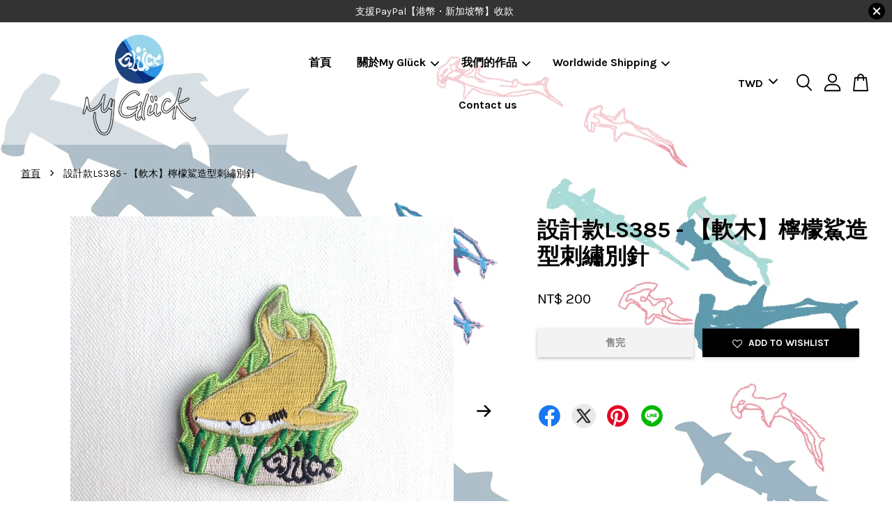

--- FILE ---
content_type: text/html; charset=UTF-8
request_url: https://myglucksmilingocean.com/products/ls385
body_size: 43819
content:
<!doctype html>
<!--[if lt IE 7]><html class="no-js lt-ie9 lt-ie8 lt-ie7" lang="en"> <![endif]-->
<!--[if IE 7]><html class="no-js lt-ie9 lt-ie8" lang="en"> <![endif]-->
<!--[if IE 8]><html class="no-js lt-ie9" lang="en"> <![endif]-->
<!--[if IE 9 ]><html class="ie9 no-js"> <![endif]-->
<!--[if (gt IE 9)|!(IE)]><!--> <html class="no-js"> <!--<![endif]-->
<head>

<meta name="google-site-verification" content="E8cd9YBomfknCX_3BjBKbjAUlQ_y6WKarJ2MwcLBMCY" />
  <!-- Basic page needs ================================================== -->
  <meta charset="utf-8">
  <meta http-equiv="X-UA-Compatible" content="IE=edge,chrome=1">

  
  <link rel="icon" href="https://cdn.store-assets.com/s/121208/f/5365180.png" />
  

  <!-- Title and description ================================================== -->
  <title>
  設計款LS385 - 【軟木】檸檬鯊造型刺繡別針 &ndash; My Glück | 以海洋為主題的台灣設計師品牌
  </title>

  
  <meta name="description" content="/檸檬鯊簡介/
犁鰭檸檬鯊（學名：Negaprion acutidens），又名尖齒檸檬鯊、犁鰭檸檬鮫，簡稱檸檬鯊（但和美洲同屬的檸檬鯊非同種），為真鯊科檸檬鯊屬下的一個種。主要分布在印度洋-太平洋海域深度低於 92米（302英尺） 的亞熱帶及熱帶淺海地區，棲息地包括紅樹林、河口與珊瑚礁等。體長可達 3.8米（12英尺），為胎生，在 10~11 個月的妊娠期後每兩年可產下最多 13 頭幼鯊。犁鰭檸檬鯊是以硬骨魚為食的掠食者，不常進行長距離的移動，時常可以在固定地點重複目擊到同一個體。">
  

  <!-- Social meta ================================================== -->
  

  <meta property="og:type" content="product">
  <meta property="og:title" content="設計款LS385 - 【軟木】檸檬鯊造型刺繡別針">
  <meta property="og:url" content="https://myglucksmilingocean.com/products/ls385">
  
  <meta property="og:image" content="https://cdn.store-assets.com/s/121208/i/73673469.jpeg?width=480&format=webp">
  <meta property="og:image:secure_url" content="https://cdn.store-assets.com/s/121208/i/73673469.jpeg?width=480&format=webp">
  
  <meta property="og:image" content="https://cdn.store-assets.com/s/121208/i/73673468.jpeg?width=480&format=webp">
  <meta property="og:image:secure_url" content="https://cdn.store-assets.com/s/121208/i/73673468.jpeg?width=480&format=webp">
  
  <meta property="og:image" content="https://cdn.store-assets.com/s/121208/i/73673467.jpeg?width=480&format=webp">
  <meta property="og:image:secure_url" content="https://cdn.store-assets.com/s/121208/i/73673467.jpeg?width=480&format=webp">
  
  <meta property="og:price:amount" content="200">
  <meta property="og:price:currency" content="TWD">


<meta property="og:description" content="/檸檬鯊簡介/
犁鰭檸檬鯊（學名：Negaprion acutidens），又名尖齒檸檬鯊、犁鰭檸檬鮫，簡稱檸檬鯊（但和美洲同屬的檸檬鯊非同種），為真鯊科檸檬鯊屬下的一個種。主要分布在印度洋-太平洋海域深度低於 92米（302英尺） 的亞熱帶及熱帶淺海地區，棲息地包括紅樹林、河口與珊瑚礁等。體長可達 3.8米（12英尺），為胎生，在 10~11 個月的妊娠期後每兩年可產下最多 13 頭幼鯊。犁鰭檸檬鯊是以硬骨魚為食的掠食者，不常進行長距離的移動，時常可以在固定地點重複目擊到同一個體。">
<meta property="og:site_name" content="My Glück | 以海洋為主題的台灣設計師品牌">



  <meta name="twitter:card" content="summary">




  <meta name="twitter:title" content="設計款LS385 - 【軟木】檸檬鯊造型刺繡別針">
  <meta name="twitter:description" content="此品項無法加入手工繡字(加購商品A)
/設計師/刺繡圖樣設計：Zoe
※此款商品的出貨包裝全面使用【100%生物可分解塑膠袋】※&amp;nbsp;/檸檬鯊簡介/犁鰭檸檬鯊（學名：Negaprion acutidens），又名尖齒檸檬鯊、犁鰭檸檬鮫，簡稱檸檬鯊（但和美洲同屬的檸檬鯊非同種），為真鯊科檸檬鯊屬下的一個種。主要分布在印度洋-太平洋海域深度低於 92米（302英尺） 的亞熱帶及熱帶淺海地區，棲息">
  <meta name="twitter:image" content="">
  <meta name="twitter:image:width" content="480">
  <meta name="twitter:image:height" content="480">




  <!-- Helpers ================================================== -->
  <link rel="canonical" href="https://myglucksmilingocean.com/products/ls385">
  <meta name="viewport" content="width=device-width, initial-scale=1.0, minimum-scale=1.0, maximum-scale=3.0">
  <meta name="theme-color" content="">

  <!-- CSS ================================================== -->
  <link href="https://store-themes.easystore.co/121208/themes/3809/assets/timber.css?t=1765684473" rel="stylesheet" type="text/css" media="screen" />
  <link href="https://store-themes.easystore.co/121208/themes/3809/assets/theme.css?t=1765684473" rel="stylesheet" type="text/css" media="screen" />

  



<link href="https://fonts.googleapis.com/css?family=Karla:400,700&display=swap" rel="stylesheet">


  <script src="//ajax.googleapis.com/ajax/libs/jquery/1.11.0/jquery.min.js" type="text/javascript" ></script>
  <!-- Header hook for plugins ================================================== -->
  
<!-- ScriptTags -->
<script>window.__st={'p': 'product', 'cid': ''};</script><script src='/assets/events.js'></script><script>(function(){function asyncLoad(){var urls=['/assets/facebook-pixel.js?v=1.1.1728995784','/assets/traffic.js?v=1','https://apps.easystore.co/facebook-login/script.js?shop=my-gl-ck.easy.co'];for(var i=0;i<urls.length;i++){var s=document.createElement('script');s.type='text/javascript';s.async=true;s.src=urls[i];var x=document.getElementsByTagName('script')[0];x.parentNode.insertBefore(s, x);}}window.attachEvent ? window.attachEvent('onload', asyncLoad) : window.addEventListener('load', asyncLoad, false);})();</script>
<!-- /ScriptTags -->


  
<!--[if lt IE 9]>
<script src="//cdnjs.cloudflare.com/ajax/libs/html5shiv/3.7.2/html5shiv.min.js" type="text/javascript" ></script>
<script src="https://store-themes.easystore.co/121208/themes/3809/assets/respond.min.js?t=1765684473" type="text/javascript" ></script>
<link href="https://store-themes.easystore.co/121208/themes/3809/assets/respond-proxy.html" id="respond-proxy" rel="respond-proxy" />
<link href="//myglucksmilingocean.com/search?q=b66094329fca5b159cbce45e85fda827" id="respond-redirect" rel="respond-redirect" />
<script src="//myglucksmilingocean.com/search?q=b66094329fca5b159cbce45e85fda827" type="text/javascript"></script>
<![endif]-->



  <script src="https://store-themes.easystore.co/121208/themes/3809/assets/modernizr.min.js?t=1765684473" type="text/javascript" ></script>

  
  
  <script>
  (function(i,s,o,g,r,a,m){i['GoogleAnalyticsObject']=r;i[r]=i[r]||function(){
  (i[r].q=i[r].q||[]).push(arguments)},i[r].l=1*new Date();a=s.createElement(o),
  m=s.getElementsByTagName(o)[0];a.async=1;a.src=g;m.parentNode.insertBefore(a,m)
  })(window,document,'script','https://www.google-analytics.com/analytics.js','ga');

  ga('create', '', 'auto','myTracker');
  ga('myTracker.send', 'pageview');

  </script>
  
<!-- Snippet:global/head: Product Property 進階規格選項 -->

                <script src="https://apps.easystore.co/assets/js/product-property/properties.js?v2.03"></script>
                <link type="text/css" rel="stylesheet" href="https://apps.easystore.co/assets/css/product-property/main.css?v2.03">
              
<!-- /Snippet -->

</head>

<body id="---------ls385------------------------------------------" class="template-product  has-sticky-btm-bar" >

  <ul id="MobileNav" class="mobile-nav">
  
  <li class="mobile-nav_icon-x has-currency-picker">
    
      


<label class="currency-picker__wrapper">
  <!-- <span class="currency-picker__label">Pick a currency</span> -->
  <svg class="svg-icon" id="Layer_1" data-name="Layer 1" xmlns="http://www.w3.org/2000/svg" viewBox="0 0 100 100"><title>arrow down</title><path d="M50,78.18A7.35,7.35,0,0,1,44.82,76L3.15,34.36A7.35,7.35,0,1,1,13.55,24L50,60.44,86.45,24a7.35,7.35,0,1,1,10.4,10.4L55.21,76A7.32,7.32,0,0,1,50,78.18Z"/></svg>
  <select class="currency-picker" name="currencies" style="display: inline; width: auto; vertical-align: inherit;">
  <option value="TWD" selected="selected">TWD</option>
  
    
  
    
    <option value="HKD">HKD</option>
    
  
    
    <option value="SGD">SGD</option>
    
  
    
  
  </select>
</label>



  	
  	<span class="MobileNavTrigger icon icon-x"></span>
  </li>
  
  <li class="mobile-nav__link header-bar__search-wrapper">
    
    <div class="header-bar__module header-bar__search mobile-nav_search">
      
  <form action="/search" method="get" class="header-bar__search-form clearfix" role="search">
    
    <button type="submit" class="btn icon-fallback-text header-bar__search-submit">
      <span class="icon icon-search" aria-hidden="true"></span>
      <span class="fallback-text">搜尋</span>
    </button>
    <input type="search" name="q" value="" aria-label="搜尋" class="header-bar__search-input" placeholder="搜尋" autocomplete="off">
    <div class="dropdown" id="searchDropdown"></div>
    <input type="hidden" name="search_history" id="search_history">
  </form>




<script>
  var _search_history_listings = ""
  if(_search_history_listings != "") localStorage.setItem('searchHistory', JSON.stringify(_search_history_listings));

  function clearAll() {
    localStorage.removeItem('searchHistory');
  
    var customer = "";
    if(customer) {
      // Your logic to clear all data or call an endpoint
      fetch('/account/search_histories', {
          method: 'DELETE',
          headers: {
            "Content-Type": "application/json",
            "X-Requested-With": "XMLHttpRequest"
          },
          body: JSON.stringify({
            _token: "KQguLqj4zFWIt2tmaNS1DDXqMiJy391hmbJpVZr8"
          }),
      })
      .then(response => response.json())
    }
  }
  // End - store view history in local storage
  
  // search history dropdown  
  var searchInputs = document.querySelectorAll('input[type=search]');
  
  if(searchInputs.length > 0) {
    
    searchInputs.forEach((searchInput)=>{
    
      searchInput.addEventListener('focus', function() {
        var searchDropdown = searchInput.closest('form').querySelector('#searchDropdown');
        searchDropdown.innerHTML = ''; // Clear existing items
  
        // retrieve data from local storage
        var searchHistoryData = JSON.parse(localStorage.getItem('searchHistory')) || [];
  
        // Convert JSON to string
        var search_history_json = JSON.stringify(searchHistoryData);
  
        // Set the value of the hidden input
        searchInput.closest('form').querySelector("#search_history").value = search_history_json;
  
        // create dropdown items
        var clearAllItem = document.createElement('div');
        clearAllItem.className = 'dropdown-item clear-all';
        clearAllItem.textContent = 'Clear';
        clearAllItem.addEventListener('click', function() {
            clearAll();
            searchDropdown.style.display = 'none';
            searchInput.classList.remove('is-focus');
        });
        searchDropdown.appendChild(clearAllItem);
  
        // create dropdown items
        searchHistoryData.forEach(function(item) {
          var dropdownItem = document.createElement('div');
          dropdownItem.className = 'dropdown-item';
          dropdownItem.textContent = item.term;
          dropdownItem.addEventListener('click', function() {
            searchInput.value = item.term;
            searchDropdown.style.display = 'none';
          });
          searchDropdown.appendChild(dropdownItem);
        });
  
        if(searchHistoryData.length > 0){
          // display the dropdown
          searchInput.classList.add('is-focus');
          document.body.classList.add('search-input-focus');
          searchDropdown.style.display = 'block';
        }
      });
  
      searchInput.addEventListener("focusout", (event) => {
        var searchDropdown = searchInput.closest('form').querySelector('#searchDropdown');
        searchInput.classList.remove('is-focus');
        searchDropdown.classList.add('transparent');
        setTimeout(()=>{
          searchDropdown.style.display = 'none';
          searchDropdown.classList.remove('transparent');
          document.body.classList.remove('search-input-focus');
        }, 400);
      });
    })
  }
  // End - search history dropdown
</script>
    </div>
    
  </li>
  
  
  
  <li class="mobile-nav__link" aria-haspopup="true">
    
    <a href="/" >
      首頁
    </a>
    
  </li>
  
  
  <li class="mobile-nav__link" aria-haspopup="true">
    
    
    <a href="/pages/about" class="mobile-nav__parent-link">
      關於My Glück
    </a>
    <span class="mobile-nav__sublist-trigger">
      <span class="icon-fallback-text mobile-nav__sublist-expand">
  <span class="icon icon-plus" aria-hidden="true"></span>
  <span class="fallback-text">+</span>
</span>
<span class="icon-fallback-text mobile-nav__sublist-contract">
  <span class="icon icon-minus" aria-hidden="true"></span>
  <span class="fallback-text">-</span>
</span>

    </span>
    <ul class="mobile-nav__sublist">
      
      
      <li class="mobile-nav__sublist-link" aria-haspopup="true">
        
        <a href="/pages/interview" >
          媒體專訪
        </a>
        
      </li>
      
      
      <li class="mobile-nav__sublist-link" aria-haspopup="true">
        
        <a href="/pages/procedure" >
          手作 • 印花
        </a>
        
      </li>
      
      
      <li class="mobile-nav__sublist-link" aria-haspopup="true">
        
        <a href="/pages/ecofriendly" >
          環保材質及包材
        </a>
        
      </li>
      
    </ul>
    
  </li>
  
  
  <li class="mobile-nav__link" aria-haspopup="true">
    
    
    <a href="/collections/all" class="mobile-nav__parent-link">
      我們的作品
    </a>
    <span class="mobile-nav__sublist-trigger">
      <span class="icon-fallback-text mobile-nav__sublist-expand">
  <span class="icon icon-plus" aria-hidden="true"></span>
  <span class="fallback-text">+</span>
</span>
<span class="icon-fallback-text mobile-nav__sublist-contract">
  <span class="icon icon-minus" aria-hidden="true"></span>
  <span class="fallback-text">-</span>
</span>

    </span>
    <ul class="mobile-nav__sublist">
      
      
      <li class="mobile-nav__sublist-link" aria-haspopup="true">
        
        
        <a href="/collections/mainspecies" class="mobile-nav__parent-link">
          ● 主要海洋生物
        </a>
        <span class="mobile-nav__sublist-trigger"><span class="icon-fallback-text mobile-nav__sublist-expand">
  <span class="icon icon-plus" aria-hidden="true"></span>
  <span class="fallback-text">+</span>
</span>
<span class="icon-fallback-text mobile-nav__sublist-contract">
  <span class="icon icon-minus" aria-hidden="true"></span>
  <span class="fallback-text">-</span>
</span>
</span>
        <ul class="mobile-nav__sublist"> 
          
          
          <li class="mobile-nav__sublist-link" aria-haspopup="true">
            
            <a href="/collections/humpbackwhale" >
              • 大翅鯨系列
            </a>
            
          </li>
          
          
          <li class="mobile-nav__sublist-link" aria-haspopup="true">
            
            <a href="/collections/tigershark" >
              • 虎鯊系列
            </a>
            
          </li>
          
          
          <li class="mobile-nav__sublist-link" aria-haspopup="true">
            
            <a href="/collections/orca" >
              • 虎鯨系列
            </a>
            
          </li>
          
          
          <li class="mobile-nav__sublist-link" aria-haspopup="true">
            
            <a href="/collections/seaturtle" >
              • 海龜系列
            </a>
            
          </li>
          
          
          <li class="mobile-nav__sublist-link" aria-haspopup="true">
            
            <a href="/collections/manta" >
              • 鬼蝠魟特區
            </a>
            
          </li>
          
          
          <li class="mobile-nav__sublist-link" aria-haspopup="true">
            
            <a href="/collections/whaleshark" >
              • 鯨鯊特區
            </a>
            
          </li>
          
          
          <li class="mobile-nav__sublist-link" aria-haspopup="true">
            
            <a href="/collections/hammerhead" >
              • 雙髻鯊系列
            </a>
            
          </li>
          
          
          <li class="mobile-nav__sublist-link" aria-haspopup="true">
            
            <a href="/collections/blacktipreefshark" >
              • 烏翅真鯊系列
            </a>
            
          </li>
          
        </ul>
        
      </li>
      
      
      <li class="mobile-nav__sublist-link" aria-haspopup="true">
        
        
        <a href="/collections/special" class="mobile-nav__parent-link">
          ● 特殊分類
        </a>
        <span class="mobile-nav__sublist-trigger"><span class="icon-fallback-text mobile-nav__sublist-expand">
  <span class="icon icon-plus" aria-hidden="true"></span>
  <span class="fallback-text">+</span>
</span>
<span class="icon-fallback-text mobile-nav__sublist-contract">
  <span class="icon icon-minus" aria-hidden="true"></span>
  <span class="fallback-text">-</span>
</span>
</span>
        <ul class="mobile-nav__sublist"> 
          
          
          <li class="mobile-nav__sublist-link" aria-haspopup="true">
            
            <a href="/collections/special1" >
              • 千奇百怪造型系列
            </a>
            
          </li>
          
          
          <li class="mobile-nav__sublist-link" aria-haspopup="true">
            
            <a href="/collections/special2" >
              • 獨一無二斑點紋路
            </a>
            
          </li>
          
          
          <li class="mobile-nav__sublist-link" aria-haspopup="true">
            
            <a href="/collections/special3" >
              • 頂級掠食者大集合
            </a>
            
          </li>
          
          
          <li class="mobile-nav__sublist-link" aria-haspopup="true">
            
            <a href="/collections/special4" >
              • 草食濾食溫和巨獸
            </a>
            
          </li>
          
          
          <li class="mobile-nav__sublist-link" aria-haspopup="true">
            
            <a href="/collections/special5" >
              My Glück壹號店人氣商品
            </a>
            
          </li>
          
        </ul>
        
      </li>
      
      
      <li class="mobile-nav__sublist-link" aria-haspopup="true">
        
        <a href="/collections/my-glück-by-zoe-yang" >
          →My Glück by Zoe Yang
        </a>
        
      </li>
      
      
      <li class="mobile-nav__sublist-link" aria-haspopup="true">
        
        <a href="/collections/exclusive" >
          →官網限定商品
        </a>
        
      </li>
      
      
      <li class="mobile-nav__sublist-link" aria-haspopup="true">
        
        <a href="/collections/newarrival" >
          →新上架
        </a>
        
      </li>
      
      
      <li class="mobile-nav__sublist-link" aria-haspopup="true">
        
        <a href="/collections/hat" >
          →漁夫帽/毛帽
        </a>
        
      </li>
      
      
      <li class="mobile-nav__sublist-link" aria-haspopup="true">
        
        <a href="/collections/readytoship" >
          →現貨專區
        </a>
        
      </li>
      
      
      <li class="mobile-nav__sublist-link" aria-haspopup="true">
        
        <a href="/collections/t-shirttop" >
          →T-Shirt / 上衣系列
        </a>
        
      </li>
      
      
      <li class="mobile-nav__sublist-link" aria-haspopup="true">
        
        <a href="/collections/cottoncanvas" >
          →純棉帆布系列
        </a>
        
      </li>
      
      
      <li class="mobile-nav__sublist-link" aria-haspopup="true">
        
        
        <a href="/collections/organiccotton" class="mobile-nav__parent-link">
          ● 有機棉系列
        </a>
        <span class="mobile-nav__sublist-trigger"><span class="icon-fallback-text mobile-nav__sublist-expand">
  <span class="icon icon-plus" aria-hidden="true"></span>
  <span class="fallback-text">+</span>
</span>
<span class="icon-fallback-text mobile-nav__sublist-contract">
  <span class="icon icon-minus" aria-hidden="true"></span>
  <span class="fallback-text">-</span>
</span>
</span>
        <ul class="mobile-nav__sublist"> 
          
          
          <li class="mobile-nav__sublist-link" aria-haspopup="true">
            
            <a href="/collections/organiccardholder" >
              • 有機棉證件套
            </a>
            
          </li>
          
          
          <li class="mobile-nav__sublist-link" aria-haspopup="true">
            
            <a href="/collections/organicpurse" >
              • 有機棉零錢包
            </a>
            
          </li>
          
          
          <li class="mobile-nav__sublist-link" aria-haspopup="true">
            
            <a href="/collections/organicpouch" >
              • 有機棉萬用包
            </a>
            
          </li>
          
          
          <li class="mobile-nav__sublist-link" aria-haspopup="true">
            
            <a href="/collections/organicbag" >
              • 有機棉側/後背包
            </a>
            
          </li>
          
        </ul>
        
      </li>
      
      
      <li class="mobile-nav__sublist-link" aria-haspopup="true">
        
        <a href="/collections/oxford" >
          →牛津棉布系列
        </a>
        
      </li>
      
      
      <li class="mobile-nav__sublist-link" aria-haspopup="true">
        
        <a href="/collections/3dpattern" >
          →立體剪裁
        </a>
        
      </li>
      
      
      <li class="mobile-nav__sublist-link" aria-haspopup="true">
        
        <a href="/collections/raypurse" >
          →魟魚零錢包系列
        </a>
        
      </li>
      
      
      <li class="mobile-nav__sublist-link" aria-haspopup="true">
        
        <a href="/collections/pillowcushion" >
          →造型抱枕/頸枕
        </a>
        
      </li>
      
      
      <li class="mobile-nav__sublist-link" aria-haspopup="true">
        
        <a href="/collections/accessory" >
          →配件系列
        </a>
        
      </li>
      
      
      <li class="mobile-nav__sublist-link" aria-haspopup="true">
        
        <a href="/collections/additionalfeature" >
          →加購商品
        </a>
        
      </li>
      
    </ul>
    
  </li>
  
  
  <li class="mobile-nav__link" aria-haspopup="true">
    
    
    <a href="/pages/worldwideshipping" class="mobile-nav__parent-link">
      Worldwide Shipping
    </a>
    <span class="mobile-nav__sublist-trigger">
      <span class="icon-fallback-text mobile-nav__sublist-expand">
  <span class="icon icon-plus" aria-hidden="true"></span>
  <span class="fallback-text">+</span>
</span>
<span class="icon-fallback-text mobile-nav__sublist-contract">
  <span class="icon icon-minus" aria-hidden="true"></span>
  <span class="fallback-text">-</span>
</span>

    </span>
    <ul class="mobile-nav__sublist">
      
      
      <li class="mobile-nav__sublist-link" aria-haspopup="true">
        
        <a href="https://en.pinkoi.com/store/mygluck2014"  target="_blank" >
          America/Europe/Australia
        </a>
        
      </li>
      
      
      <li class="mobile-nav__sublist-link" aria-haspopup="true">
        
        <a href="https://www.creema.jp/c/SmilingOcean"  target="_blank" >
          Japan
        </a>
        
      </li>
      
    </ul>
    
  </li>
  
  
  <li class="mobile-nav__link" aria-haspopup="true">
    
    <a href="/a/contact-form" >
      Contact us
    </a>
    
  </li>
  

  

  
  
  
  <li class="mobile-nav__link">
    <a href="/account/login">登入</a>
  </li>
  
  <li class="mobile-nav__link">
    <a href="/account/register">立即註冊</a>
  </li>
  
  
  
  
</ul>
<div id="MobileNavOutside" class="mobile-nav-outside"></div>


<div id="PageContainer" class="page-container">
  
<!-- Snippet:global/body_start: Announcement Bar -->
<style type="text/css">
  body {
    background-position: top 45px center;
  }

  div#announcement-bar-top {
    height: 45px;
  }

  span .announcement-close-button {
    text-align: center;
    display: -webkit-flex;
    display: -moz-flex;
    display: -ms-flex;
    display: -o-flex;
    display: inline-block;
    align-items: center;
    flex-wrap: wrap;
    justify-content: center;
  }

  #announcementBar_countdown:empty {
    display: none;
  }


  .announcementBar_timer {
    margin: 5px 0px;
  }

  .announcementBar_timer.style_1,
  .announcementBar_timer.style_2 {
    display: -webkit-inline-flex;
    display: -moz-inline-flex;
    display: -ms-inline-flex;
    display: -o-inline-flex;
    display: inline-flex;
    align-items: center;
    padding: 5px 8px;
    margin: 3px 0px 3px 10px;
    border-radius: 8px;
    font-weight: bold;
  }

  .announcementBar_timer.style_1>div,
  .announcementBar_timer.style_2>div {
    margin: 0 5px;
    line-height: 1;
  }

  .announcementBar_timer.style_1 small,
  .announcementBar_timer.style_2 small {
    display: block;
    font-size: 55%;
    line-height: 1;
  }

  .announcementBar_timer.style_2 {
    flex-direction: row;
  }

  .announcementBar_timer.style_2>div {
    position: relative;
  }

  .announcementBar_timer.style_2>div:not(:last-child):after {
    position: absolute;
    content: ':';
    top: 0;
    right: 0;
    margin-right: -7px;
  }

  .announcementBar_timer.style_3 {
    display: -webkit-inline-flex;
    display: -moz-inline-flex;
    display: -ms-inline-flex;
    display: -o-inline-flex;
    display: inline-flex;
    align-items: center;
    border-radius: 5px;
    padding: 5px 5px;
    margin-left: 10px;
    font-weight: bold;
  }

  .announcementBar_timer.style_3>div {
    margin: 0 3px;
    line-height: 1;
  }

  .announcementBar_timer.style_3 small {
    font-weight: bold;
    line-height: 1.1;
    font-size: 65%;
  }

  .announcement-close-button {
    position: relative;
    width: 24px;
    height: 24px;
    opacity: 1;
    background: #000;
    border-radius: 50%;
    cursor: pointer;
    top: 30%;
  }

  .announcement-close-button:hover {
    opacity: 0.6;
  }

  .announcement-close-button:before,
  .announcement-close-button:after {
    position: absolute;
    left: 11px;
    top: 5px;
    content: ' ';
    height: 14px;
    width: 2px;
    background-color: #fff;
    border-radius: 3px;
  }

  .announcement-close-button:before {
    transform: rotate(45deg);
  }

  .announcement-close-button:after {
    transform: rotate(-45deg);
  }

  .announcement-bar-button {
    padding: 4px 8px;
    vertical-align: baseline;
    border-radius: 5px;
    margin-left: 10px;
    opacity: 1;
    line-height: 1.1;
    text-decoration: none;
    display: inline-block;
    font-weight: 500;
  }

  .announcement-bar-button:hover {
    opacity: 0.8;
  }

  .announcement-bar-direction-button {
    cursor: pointer;
    padding: 0px 8px;
  }

  .announcement-bar-direction-button:hover {
    opacity: 0.8;
  }

  slider-announcement-bar-app {
    display: block;
    text-align: center;
    margin: 0px;
    padding: 6px 10px;
    border-top: 1px dashed transparent;
    border-bottom: 1px dashed transparent;
    width: 100%;
  }

  slider-announcement-bar-app ul::-webkit-scrollbar {
    height: 0.4rem;
    width: 0.4rem;
    display: none;
  }

  slider-announcement-bar-app ul {
    position: relative;
    display: flex;
    overflow-x: auto;
    -ms-overflow-style: none;
    /* IE 11 */
    scrollbar-width: none;
    /* Firefox 64 */
    scroll-snap-type: x mandatory;
    scroll-behavior: smooth;
    /* scroll-padding-left: 1rem; */
    -webkit-overflow-scrolling: touch;
    margin-bottom: 0;
    padding: 0;
    list-style: none;
    align-items: center;
  }

  slider-announcement-bar-app ul li {
    width: 100vw;
    scroll-snap-align: start;
    flex-shrink: 0;
  }
</style>

<input type="hidden" id="total_announcement_left" name="total_announcement_left" value="1">
<input type="hidden" id="locale" name="locale" value="zh_TW">

<slider-announcement-bar-app id="announcement-bar" name="announcement-bar" style="
    border: unset;
    padding: 4px 0px;
    margin: 0px;
    z-index:2999;
    background:rgb(51, 51, 51);
    color:rgb(255, 255, 255);
    position: -webkit-sticky; position: sticky; top: 0;
">

  <div style="
    display: flex;
    justify-content: space-between;
    align-items: center;
    padding: 0px 0px;
    border-top: 0px;
    border-bottom: 0px;
    border-color: transparent;
  ">
    <div style="height: 24px;">
          </div>

    <ul style="flex-grow: 2; margin: 0px;">
            <li id="announcement_bar_0" style="
          display: flex;
          justify-content: center;
          align-items: center;
          flex-wrap: wrap;
          margin: 0px;
          width: 100%;
          word-wrap: break-word;
        ">
        支援PayPal【港幣・新加坡幣】收款
                        <input type="hidden" id="expired_at_0" name="expired_at_0" value="2020-09-12 00:00">
      </li>
          </ul>

    <div style="display: flex;">
                  <span id="announcement-close-button" name="announcement-close-button" class="announcement-close-button" style="margin-right: 10px;"></span>
          </div>
  </div>


</slider-announcement-bar-app>

<script>
  (function() {

    const loadScript = function(url, callback) {
      const script = document.createElement("script");
      script.type = "text/javascript";
      // If the browser is Internet Explorer.
      if (script.readyState) {
        script.onreadystatechange = function() {
          if (script.readyState == "loaded" || script.readyState == "complete") {
            script.onreadystatechange = null;
            callback();
          }
        };
        // For any other browser.
      } else {
        script.onload = function() {
          callback();
        };
      }
      script.src = url;
      document.getElementsByTagName("head")[0].appendChild(script);
    };

    const announcementBarAppJS = function($) {

      $('#announcement-close-button').on('click', function() {
        $('#announcement-bar, #announcement-bar-top').hide();
      });
    }

    if (typeof jQuery === 'undefined') {
      loadScript('//ajax.googleapis.com/ajax/libs/jquery/1.11.2/jquery.min.js', function() {
        jQuery = jQuery.noConflict(true);
        announcementBarAppJS(jQuery);
      });
    } else {
      announcementBarAppJS(jQuery);
    }

  })();

  setInterval(function() {
    const total_announcement = "1"
    var total_announcement_left = $("#total_announcement_left").val();

    for (let i = 0; i <= total_announcement; i++) {
      const startDate = new Date();
      const endDateStr = $("#expired_at_" + i).val();
      const endDate = endDateStr == undefined ? new Date() : new Date(endDateStr.replace(/-/g, "/"));
      const seconds = (endDate.getTime() - startDate.getTime()) / 1000;

      const days = parseInt(seconds / 86400);
      const hours = parseInt((seconds % 86400) / 3600);
      const mins = parseInt((seconds % 86400 % 3600) / 60);
      const secs = parseInt((seconds % 86400 % 3600) % 60);

      // use to translate countdown unit
      // (translate based on the preferred language when save announcement bar setting)
      String.prototype.translate = function() {
        try {
          if ($("#locale").val() == "zh_TW") {
            if (this.toString() === 'day') {
              return "天";
            }
            if (this.toString() === 'hour') {
              return "小時";
            }
            if (this.toString() === 'min') {
              return "分鐘";
            }
            if (this.toString() === 'sec') {
              return "秒";
            }
          } else {
            if (this.toString() === 'day') {
              if (days > 0) {
                return "Days";
              } else {
                return "Day";
              }
            } else if (this.toString() === 'hour') {
              if (hours > 0) {
                return "Hours";
              } else {
                return "Hour";
              }
            } else if (this.toString() === 'min') {
              if (mins > 0) {
                return "Mins";
              } else {
                return "Min";
              }
            } else if (this.toString() === 'sec') {
              if (secs > 0) {
                return "Secs";
              } else {
                return "Sec";
              }
            }
          }
        } catch (error) {
          console.log("Some errors heres", error);
        }
      };

      const announcementBar_countdown = document.getElementById("announcementBar_countdown_" + i);
      if (announcementBar_countdown && seconds > 0) {

        $(announcementBar_countdown).show()
        announcementBar_countdown.innerHTML = `
          <div>
            ${days} <small>${'day'.translate()}</small>
          </div>
          <div>
            ${hours} <small>${'hour'.translate()}</small>
          </div>
          <div>
            ${mins} <small>${'min'.translate()}</small>
          </div>
          <div>
            ${secs} <small>${'sec'.translate()}</small>
          </div>
        `;


      } else if (announcementBar_countdown && seconds <= 0) {
        $("#announcement_bar_" + i).remove();
        total_announcement_left = total_announcement_left - 1;
        $("#total_announcement_left").val(total_announcement_left);
      }
    }

    showOrHide(total_announcement_left);
  }, 1000);


  function showOrHide(total_announcement_left) {
    if (total_announcement_left <= 1) {
      $("#previous-announcement-bar-button,#next-announcement-bar-button").hide();
    } else {
      $("#previous-announcement-bar-button,#next-announcement-bar-button").show();
    }

    if (total_announcement_left == 0) {
      $("#announcement-close-button").hide();
      $("#announcement-bar").hide();
      $('#announcement-bar-top').hide();
    }
  };

  let annoucementBarAutoMoveInterval = '';
  class AnnouncementBarAppSlider extends HTMLElement {
    constructor() {
      super();
      this.slider = this.querySelector('ul');
      this.sliderItems = this.querySelectorAll('li');
      this.prevButton = this.querySelector('a[name="previous"]');
      this.nextButton = this.querySelector('a[name="next"]');

      if (!this.slider || !this.nextButton) return;

      const resizeObserver = new ResizeObserver(entries => this.initPages());
      resizeObserver.observe(this.slider);

      this.slider.addEventListener('scroll', this.update.bind(this));
      this.prevButton.addEventListener('click', this.onButtonClick.bind(this));
      this.nextButton.addEventListener('click', this.onButtonClick.bind(this));


    }

    initPages() {
      const sliderItemsToShow = Array.from(this.sliderItems).filter(element => element.clientWidth > 0);
      this.sliderLastItem = sliderItemsToShow[sliderItemsToShow.length - 1];
      if (sliderItemsToShow.length === 0) return;
      this.slidesPerPage = Math.floor(this.slider.clientWidth / sliderItemsToShow[0].clientWidth);
      this.totalPages = sliderItemsToShow.length - this.slidesPerPage + 1;
      this.update();
      let self = this
      var total_announcement_left = $("#total_announcement_left").val();
      annoucementBarAutoMoveInterval = setInterval(function() {
        if (total_announcement_left > 1) {
          self.moveSlide('next')
        }
      }, 5000)
    }

    update() {
      this.currentPage = Math.round(this.slider.scrollLeft / this.sliderLastItem.clientWidth) + 1;
    }

    onButtonClick(event) {
      event.preventDefault();
      let self = this;
      self.moveSlide(event.currentTarget.name);
    }


    moveSlide(move_to) {

      clearInterval(annoucementBarAutoMoveInterval);
      let self = this;
      annoucementBarAutoMoveInterval = setInterval(function() {
        self.moveSlide('next');
      }, 5000)

      if (move_to === 'previous' && this.currentPage === 1) {
        this.slider.scrollTo({
          left: this.sliderLastItem.clientWidth * (this.totalPages - 1)
        });
      } else if (move_to === 'next' && this.currentPage === this.totalPages) {
        this.slider.scrollTo({
          left: 0
        });
      } else {
        const slideScrollPosition = move_to === 'next' ? this.slider.scrollLeft + this.sliderLastItem
          .clientWidth : this.slider.scrollLeft - this.sliderLastItem.clientWidth;
        this.slider.scrollTo({
          left: slideScrollPosition
        });
      }
    }

  }

  customElements.define('slider-announcement-bar-app', AnnouncementBarAppSlider);
</script>

<!-- /Snippet -->

<!-- Snippet:global/body_start: Console Extension -->
<div id='es_console' style='display: none;'>121208</div>
<!-- /Snippet -->
<link href="/assets/css/wishlist.css?v1.02" rel="stylesheet" type="text/css" media="screen" />
<link rel="stylesheet" href="https://cdnjs.cloudflare.com/ajax/libs/font-awesome/4.5.0/css/font-awesome.min.css">

<script src="/assets/js/wishlist/wishlist.js" type="text/javascript"></script>
  
    <style>
  .search-modal__form{
    position: relative;
  }
  
  .dropdown-wrapper {
    position: relative;
  }
  
  .dropdown-wrapper:hover .dropdown {
    display: block;
  }
  
  .header-icon-nav .dropdown {
    left: -80px;
  }
  
  .dropdown {
    display: none;
    position: absolute;
    top: 100%;
    left: 0px;
    width: 100%;
    padding: 8px;
    background-color: #fff;
    z-index: 1000;
    border-radius: 5px;
    border: 1px solid rgba(var(--color-foreground), 1);
    border-top: none;
    overflow-x: hidden;
    overflow-y: auto;
    max-height: 350px;
    min-width: 150px;
    box-shadow: 0 0 5px rgba(0,0,0,0.1);
  }
    
  .dropdown a{
    text-decoration: none;
    color: #000 !important;
  }
  
  .dropdown-item {
    padding: 0.4rem 2rem;
    cursor: pointer;
    line-height: 1.4;
    overflow: hidden;
    text-overflow: ellipsis;
    white-space: nowrap;
  }
  
  .dropdown-item:hover{
    background-color: #f3f3f3;
  }
  
  .search__input.is-focus{
    border-radius: 15px;
    border-bottom-left-radius: 0;
    border-bottom-right-radius: 0;
    border: 1px solid rgba(var(--color-foreground), 1);
    border-bottom: none;
    box-shadow: none;
  }
  
  .clear-all {
    text-align: right;
    padding: 0 2rem 0.2rem;
    line-height: 1;
    font-size: 70%;
    margin-bottom: -2px;
  }
  
  .clear-all:hover{
    background-color: #fff;
  }
  
  .referral-notification {
    position: absolute;
    top: 100%;
    right: -12px;
    background: white;
    border: 1px solid #e0e0e0;
    border-radius: 8px;
    box-shadow: 0 4px 12px rgba(0, 0, 0, 0.15);
    width: 280px;
    z-index: 1000;
    padding: 16px;
    margin-top: 8px;
    font-size: 14px;
    line-height: 1.4;
  }
  
  .referral-notification::before {
    content: '';
    position: absolute;
    top: -8px;
    right: 20px;
    width: 0;
    height: 0;
    border-left: 8px solid transparent;
    border-right: 8px solid transparent;
    border-bottom: 8px solid white;
  }
  
  .referral-notification::after {
    content: '';
    position: absolute;
    top: -9px;
    right: 20px;
    width: 0;
    height: 0;
    border-left: 8px solid transparent;
    border-right: 8px solid transparent;
    border-bottom: 8px solid #e0e0e0;
  }
  
  .referral-notification h4 {
    margin: 0 0 8px 0;
    color: #2196F3;
    font-size: 16px;
    font-weight: 600;
  }
  
  .referral-notification p {
    margin: 0 0 12px 0;
    color: #666;
  }
  
  .referral-notification .referral-code {
    background: #f5f5f5;
    padding: 8px;
    border-radius: 4px;
    font-family: monospace;
    font-size: 13px;
    text-align: center;
    margin: 8px 0;
    border: 1px solid #ddd;
  }
  
  .referral-notification .close-btn {
    position: absolute;
    top: 8px;
    right: 8px;
    background: none;
    border: none;
    font-size: 18px;
    color: #999;
    cursor: pointer;
    padding: 0;
    width: 20px;
    height: 20px;
    line-height: 1;
  }
  
  .referral-notification .close-btn:hover {
    color: #333;
  }
  
  .referral-notification .action-btn {
    background: #2196F3;
    color: white;
    border: none;
    padding: 8px 16px;
    border-radius: 4px;
    cursor: pointer;
    font-size: 12px;
    margin-right: 8px;
    margin-top: 8px;
  }
  
  .referral-notification .action-btn:hover {
    background: #1976D2;
  }
  
  .referral-notification .dismiss-btn {
    background: transparent;
    color: #666;
    border: 1px solid #ddd;
    padding: 8px 16px;
    border-radius: 4px;
    cursor: pointer;
    font-size: 12px;
    margin-top: 8px;
  }
  
  .referral-notification .dismiss-btn:hover {
    background: #f5f5f5;
  }
  .referral-modal__dialog {
    transform: translate(-50%, 0);
    transition: transform var(--duration-default) ease, visibility 0s;
    z-index: 10000;
    position: fixed;
    top: 20vh;
    left: 50%;
    width: 100%;
    max-width: 350px;
    box-shadow: 0 4px 12px rgba(0, 0, 0, 0.15);
    border-radius: 12px;
    background-color: #fff;
    color: #000;
    padding: 20px;
    text-align: center;
  }
  .modal-overlay.referral-modal-overlay {
    position: fixed;
    top: 0;
    left: 0;
    width: 100%;
    height: 100%;
    background-color: rgba(0, 0, 0, 0.7);
    z-index: 2001;
    display: block;
    opacity: 1;
    transition: opacity var(--duration-default) ease, visibility 0s;
  }
</style>

<header id="es_header_bar" class="header-bar  sticky-topbar">
  <div class="header-bg-wrapper">
    <div class="header-wrapper wrapper">
      

      <div class="logo-header" role="banner">

              
                    <div class="h1 site-header__logo" itemscope itemtype="http://schema.org/Organization">
              
                    
                        
                      	
                          <a href="/" class="logo-wrapper" itemprop="url">
                            <img src="https://cdn.store-assets.com/s/121208/f/6768681.png?width=350&format=webp" alt="My Glück | 以海洋為主題的台灣設計師品牌" itemprop="logo">
                          </a>
                        

                    
              
                </div>
              

      </div>

      <div class="header-nav-bar medium-down--hide">
          
<ul class="site-nav large--text-center" id="AccessibleNav">
  
    
    
      <li >
        <a href="/"  class="site-nav__link">首頁</a>
      </li>
    
  
    
    
      
      <li class="site-nav--has-dropdown" aria-haspopup="true">
        <a href="/pages/about"  class="site-nav__link">
          關於My Glück
          <span class="arrow-icon">
            <svg id="Layer_1" data-name="Layer 1" xmlns="http://www.w3.org/2000/svg" viewBox="0 0 100 100"><title>arrow down</title><path d="M50,78.18A7.35,7.35,0,0,1,44.82,76L3.15,34.36A7.35,7.35,0,1,1,13.55,24L50,60.44,86.45,24a7.35,7.35,0,1,1,10.4,10.4L55.21,76A7.32,7.32,0,0,1,50,78.18Z"/></svg>
          </span>
        </a>
        <ul class="site-nav__dropdown">
          
            
            
              <li >
                <a href="/pages/interview"  class="site-nav__link">媒體專訪</a>
              </li>
            
          
            
            
              <li >
                <a href="/pages/procedure"  class="site-nav__link">手作 • 印花</a>
              </li>
            
          
            
            
              <li >
                <a href="/pages/ecofriendly"  class="site-nav__link">環保材質及包材</a>
              </li>
            
          
        </ul>
      </li>
    
  
    
    
      
      <li class="site-nav--has-dropdown" aria-haspopup="true">
        <a href="/collections/all"  class="site-nav__link">
          我們的作品
          <span class="arrow-icon">
            <svg id="Layer_1" data-name="Layer 1" xmlns="http://www.w3.org/2000/svg" viewBox="0 0 100 100"><title>arrow down</title><path d="M50,78.18A7.35,7.35,0,0,1,44.82,76L3.15,34.36A7.35,7.35,0,1,1,13.55,24L50,60.44,86.45,24a7.35,7.35,0,1,1,10.4,10.4L55.21,76A7.32,7.32,0,0,1,50,78.18Z"/></svg>
          </span>
        </a>
        <ul class="site-nav__dropdown">
          
            
            
              
              <li class="site-nav_has-child">
                <a href="/collections/mainspecies"  class="site-nav__link">
                  ● 主要海洋生物
                </a>
                <ul class="site-nav__dropdown_level-3">
                  
                    
                    
                      <li >
                        <a href="/collections/humpbackwhale"  class="site-nav__link">• 大翅鯨系列</a>
                      </li>
                    
                  
                    
                    
                      <li >
                        <a href="/collections/tigershark"  class="site-nav__link">• 虎鯊系列</a>
                      </li>
                    
                  
                    
                    
                      <li >
                        <a href="/collections/orca"  class="site-nav__link">• 虎鯨系列</a>
                      </li>
                    
                  
                    
                    
                      <li >
                        <a href="/collections/seaturtle"  class="site-nav__link">• 海龜系列</a>
                      </li>
                    
                  
                    
                    
                      <li >
                        <a href="/collections/manta"  class="site-nav__link">• 鬼蝠魟特區</a>
                      </li>
                    
                  
                    
                    
                      <li >
                        <a href="/collections/whaleshark"  class="site-nav__link">• 鯨鯊特區</a>
                      </li>
                    
                  
                    
                    
                      <li >
                        <a href="/collections/hammerhead"  class="site-nav__link">• 雙髻鯊系列</a>
                      </li>
                    
                  
                    
                    
                      <li >
                        <a href="/collections/blacktipreefshark"  class="site-nav__link">• 烏翅真鯊系列</a>
                      </li>
                    
                  
                </ul>
              </li>
            
          
            
            
              
              <li class="site-nav_has-child">
                <a href="/collections/special"  class="site-nav__link">
                  ● 特殊分類
                </a>
                <ul class="site-nav__dropdown_level-3">
                  
                    
                    
                      <li >
                        <a href="/collections/special1"  class="site-nav__link">• 千奇百怪造型系列</a>
                      </li>
                    
                  
                    
                    
                      <li >
                        <a href="/collections/special2"  class="site-nav__link">• 獨一無二斑點紋路</a>
                      </li>
                    
                  
                    
                    
                      <li >
                        <a href="/collections/special3"  class="site-nav__link">• 頂級掠食者大集合</a>
                      </li>
                    
                  
                    
                    
                      <li >
                        <a href="/collections/special4"  class="site-nav__link">• 草食濾食溫和巨獸</a>
                      </li>
                    
                  
                    
                    
                      <li >
                        <a href="/collections/special5"  class="site-nav__link">My Glück壹號店人氣商品</a>
                      </li>
                    
                  
                </ul>
              </li>
            
          
            
            
              <li >
                <a href="/collections/my-glück-by-zoe-yang"  class="site-nav__link">→My Glück by Zoe Yang</a>
              </li>
            
          
            
            
              <li >
                <a href="/collections/exclusive"  class="site-nav__link">→官網限定商品</a>
              </li>
            
          
            
            
              <li >
                <a href="/collections/newarrival"  class="site-nav__link">→新上架</a>
              </li>
            
          
            
            
              <li >
                <a href="/collections/hat"  class="site-nav__link">→漁夫帽/毛帽</a>
              </li>
            
          
            
            
              <li >
                <a href="/collections/readytoship"  class="site-nav__link">→現貨專區</a>
              </li>
            
          
            
            
              <li >
                <a href="/collections/t-shirttop"  class="site-nav__link">→T-Shirt / 上衣系列</a>
              </li>
            
          
            
            
              <li >
                <a href="/collections/cottoncanvas"  class="site-nav__link">→純棉帆布系列</a>
              </li>
            
          
            
            
              
              <li class="site-nav_has-child">
                <a href="/collections/organiccotton"  class="site-nav__link">
                  ● 有機棉系列
                </a>
                <ul class="site-nav__dropdown_level-3">
                  
                    
                    
                      <li >
                        <a href="/collections/organiccardholder"  class="site-nav__link">• 有機棉證件套</a>
                      </li>
                    
                  
                    
                    
                      <li >
                        <a href="/collections/organicpurse"  class="site-nav__link">• 有機棉零錢包</a>
                      </li>
                    
                  
                    
                    
                      <li >
                        <a href="/collections/organicpouch"  class="site-nav__link">• 有機棉萬用包</a>
                      </li>
                    
                  
                    
                    
                      <li >
                        <a href="/collections/organicbag"  class="site-nav__link">• 有機棉側/後背包</a>
                      </li>
                    
                  
                </ul>
              </li>
            
          
            
            
              <li >
                <a href="/collections/oxford"  class="site-nav__link">→牛津棉布系列</a>
              </li>
            
          
            
            
              <li >
                <a href="/collections/3dpattern"  class="site-nav__link">→立體剪裁</a>
              </li>
            
          
            
            
              <li >
                <a href="/collections/raypurse"  class="site-nav__link">→魟魚零錢包系列</a>
              </li>
            
          
            
            
              <li >
                <a href="/collections/pillowcushion"  class="site-nav__link">→造型抱枕/頸枕</a>
              </li>
            
          
            
            
              <li >
                <a href="/collections/accessory"  class="site-nav__link">→配件系列</a>
              </li>
            
          
            
            
              <li >
                <a href="/collections/additionalfeature"  class="site-nav__link">→加購商品</a>
              </li>
            
          
        </ul>
      </li>
    
  
    
    
      
      <li class="site-nav--has-dropdown" aria-haspopup="true">
        <a href="/pages/worldwideshipping"  class="site-nav__link">
          Worldwide Shipping
          <span class="arrow-icon">
            <svg id="Layer_1" data-name="Layer 1" xmlns="http://www.w3.org/2000/svg" viewBox="0 0 100 100"><title>arrow down</title><path d="M50,78.18A7.35,7.35,0,0,1,44.82,76L3.15,34.36A7.35,7.35,0,1,1,13.55,24L50,60.44,86.45,24a7.35,7.35,0,1,1,10.4,10.4L55.21,76A7.32,7.32,0,0,1,50,78.18Z"/></svg>
          </span>
        </a>
        <ul class="site-nav__dropdown">
          
            
            
              <li >
                <a href="https://en.pinkoi.com/store/mygluck2014"  target="_blank"  class="site-nav__link">America/Europe/Australia</a>
              </li>
            
          
            
            
              <li >
                <a href="https://www.creema.jp/c/SmilingOcean"  target="_blank"  class="site-nav__link">Japan</a>
              </li>
            
          
        </ul>
      </li>
    
  
    
    
      <li >
        <a href="/a/contact-form"  class="site-nav__link">Contact us</a>
      </li>
    
  
  
  
      
        
          
        
          
        
      
  
  
  
</ul>

      </div>

      <div class="desktop-header-nav medium-down--hide">


        <div class="header-subnav">
          


<label class="currency-picker__wrapper">
  <!-- <span class="currency-picker__label">Pick a currency</span> -->
  <svg class="svg-icon" id="Layer_1" data-name="Layer 1" xmlns="http://www.w3.org/2000/svg" viewBox="0 0 100 100"><title>arrow down</title><path d="M50,78.18A7.35,7.35,0,0,1,44.82,76L3.15,34.36A7.35,7.35,0,1,1,13.55,24L50,60.44,86.45,24a7.35,7.35,0,1,1,10.4,10.4L55.21,76A7.32,7.32,0,0,1,50,78.18Z"/></svg>
  <select class="currency-picker" name="currencies" style="display: inline; width: auto; vertical-align: inherit;">
  <option value="TWD" selected="selected">TWD</option>
  
    
  
    
    <option value="HKD">HKD</option>
    
  
    
    <option value="SGD">SGD</option>
    
  
    
  
  </select>
</label>





          <div class="header-icon-nav">

                

                


                
                  
                    <div class="header-bar__module">
                      
  <a class="popup-with-form" href="#search-form">
    



	<svg class="icon-search svg-icon" id="Layer_1" data-name="Layer 1" xmlns="http://www.w3.org/2000/svg" viewBox="0 0 100 100"><title>icon-search</title><path d="M68.5,65.87a35.27,35.27,0,1,0-5.4,4.5l23.11,23.1a3.5,3.5,0,1,0,5-4.94ZM14.82,41A28.47,28.47,0,1,1,43.28,69.43,28.5,28.5,0,0,1,14.82,41Z"/></svg>    

  

  </a>



<!-- form itself -->
<div id="search-form" class="white-popup-block mfp-hide popup-search">
  <div class="popup-search-content">
    <form action="/search" method="get" class="input-group search-bar" role="search">
      
      <span class="input-group-btn">
        <button type="submit" class="btn">
        	



	<svg class="icon-search svg-icon" id="Layer_1" data-name="Layer 1" xmlns="http://www.w3.org/2000/svg" viewBox="0 0 100 100"><title>icon-search</title><path d="M68.5,65.87a35.27,35.27,0,1,0-5.4,4.5l23.11,23.1a3.5,3.5,0,1,0,5-4.94ZM14.82,41A28.47,28.47,0,1,1,43.28,69.43,28.5,28.5,0,0,1,14.82,41Z"/></svg>    

  

        </button>
      </span>
      <input type="search" name="q" value="" placeholder="搜尋" class="input-group-field" aria-label="搜尋" placeholder="搜尋" autocomplete="off">
      <div class="dropdown" id="searchDropdown"></div>
      <input type="hidden" name="search_history" id="search_history">
    </form>
  </div>
</div>

<script src="https://store-themes.easystore.co/121208/themes/3809/assets/magnific-popup.min.js?t=1765684473" type="text/javascript" ></script>
<script>
$(document).ready(function() {
	$('.popup-with-form').magnificPopup({
		type: 'inline',
		preloader: false,
		focus: '#name',
      	mainClass: 'popup-search-bg-wrapper',

		// When elemened is focused, some mobile browsers in some cases zoom in
		// It looks not nice, so we disable it:
		callbacks: {
			beforeOpen: function() {
				if($(window).width() < 700) {
					this.st.focus = false;
				} else {
					this.st.focus = '#name';
				}
			}
		}
	});
});
</script>


<script>
  var _search_history_listings = ""
  if(_search_history_listings != "") localStorage.setItem('searchHistory', JSON.stringify(_search_history_listings));

  function clearAll() {
    localStorage.removeItem('searchHistory');
  
    var customer = "";
    if(customer) {
      // Your logic to clear all data or call an endpoint
      fetch('/account/search_histories', {
          method: 'DELETE',
          headers: {
            "Content-Type": "application/json",
            "X-Requested-With": "XMLHttpRequest"
          },
          body: JSON.stringify({
            _token: "KQguLqj4zFWIt2tmaNS1DDXqMiJy391hmbJpVZr8"
          }),
      })
      .then(response => response.json())
    }
  }
  // End - store view history in local storage
  
  // search history dropdown  
  var searchInputs = document.querySelectorAll('input[type=search]');
  
  if(searchInputs.length > 0) {
    
    searchInputs.forEach((searchInput)=>{
    
      searchInput.addEventListener('focus', function() {
        var searchDropdown = searchInput.closest('form').querySelector('#searchDropdown');
        searchDropdown.innerHTML = ''; // Clear existing items
  
        // retrieve data from local storage
        var searchHistoryData = JSON.parse(localStorage.getItem('searchHistory')) || [];
  
        // Convert JSON to string
        var search_history_json = JSON.stringify(searchHistoryData);
  
        // Set the value of the hidden input
        searchInput.closest('form').querySelector("#search_history").value = search_history_json;
  
        // create dropdown items
        var clearAllItem = document.createElement('div');
        clearAllItem.className = 'dropdown-item clear-all';
        clearAllItem.textContent = 'Clear';
        clearAllItem.addEventListener('click', function() {
            clearAll();
            searchDropdown.style.display = 'none';
            searchInput.classList.remove('is-focus');
        });
        searchDropdown.appendChild(clearAllItem);
  
        // create dropdown items
        searchHistoryData.forEach(function(item) {
          var dropdownItem = document.createElement('div');
          dropdownItem.className = 'dropdown-item';
          dropdownItem.textContent = item.term;
          dropdownItem.addEventListener('click', function() {
            searchInput.value = item.term;
            searchDropdown.style.display = 'none';
          });
          searchDropdown.appendChild(dropdownItem);
        });
  
        if(searchHistoryData.length > 0){
          // display the dropdown
          searchInput.classList.add('is-focus');
          document.body.classList.add('search-input-focus');
          searchDropdown.style.display = 'block';
        }
      });
  
      searchInput.addEventListener("focusout", (event) => {
        var searchDropdown = searchInput.closest('form').querySelector('#searchDropdown');
        searchInput.classList.remove('is-focus');
        searchDropdown.classList.add('transparent');
        setTimeout(()=>{
          searchDropdown.style.display = 'none';
          searchDropdown.classList.remove('transparent');
          document.body.classList.remove('search-input-focus');
        }, 400);
      });
    })
  }
  // End - search history dropdown
</script>
                    </div>
                  
                




                
                  <div class="header-bar__module dropdown-wrapper" style="position: relative;">
                    
                      <a href="/account/login">



    <svg class="svg-icon" id="Layer_1" data-name="Layer 1" xmlns="http://www.w3.org/2000/svg" viewBox="0 0 100 100"><title>icon-profile</title><path d="M50,51.8A24.4,24.4,0,1,0,25.6,27.4,24.43,24.43,0,0,0,50,51.8ZM50,10A17.4,17.4,0,1,1,32.6,27.4,17.43,17.43,0,0,1,50,10Z"/><path d="M62.66,57.66H37.34a30.54,30.54,0,0,0-30.5,30.5V93.5a3.5,3.5,0,0,0,3.5,3.5H89.66a3.5,3.5,0,0,0,3.5-3.5V88.16A30.54,30.54,0,0,0,62.66,57.66ZM86.16,90H13.84V88.16a23.53,23.53,0,0,1,23.5-23.5H62.66a23.53,23.53,0,0,1,23.5,23.5Z"/></svg>

  
</a>

                      <!-- Referral Notification Popup for Desktop -->
                      <div id="referralNotification" class="referral-notification" style="display: none;">
                        <button class="close-btn" onclick="dismissReferralNotification()">&times;</button>
                        <div style="text-align: center; margin-bottom: 16px;">
                          <div style="width: 100px; height: 100px; margin: 0 auto;">
                            <img src="https://resources.easystore.co/storefront/icons/channels/vector_referral_program.svg">
                          </div>
                        </div>
                        <p id="referralSignupMessage" style="text-align: center; font-size: 14px; color: #666; margin: 0 0 20px 0;">
                          您的好友送您   回饋金！立即註冊領取。
                        </p>
                        <div style="text-align: center;">
                          <button class="btn" onclick="goToSignupPage()" style="width: 100%; color: #fff;">
                            註冊
                          </button>
                        </div>
                      </div>
                    
                  </div>
                

                <div class="header-bar__module cart-page-link-wrapper">
                  <span class="header-bar__sep" aria-hidden="true"></span>
                  <a class="CartDrawerTrigger cart-page-link">
                    



	<svg class="svg-icon" id="Layer_1" data-name="Layer 1" xmlns="http://www.w3.org/2000/svg" viewBox="0 0 100 100"><title>icon-bag</title><path d="M91.78,93.11,84.17,24.44a3.5,3.5,0,0,0-3.48-3.11H69.06C67.53,10.94,59.57,3,50,3S32.47,10.94,30.94,21.33H19.31a3.5,3.5,0,0,0-3.48,3.11L8.22,93.11A3.49,3.49,0,0,0,11.69,97H88.31a3.49,3.49,0,0,0,3.47-3.89ZM50,10c5.76,0,10.6,4.83,12,11.33H38.05C39.4,14.83,44.24,10,50,10ZM15.6,90l6.84-61.67h8.23v9.84a3.5,3.5,0,0,0,7,0V28.33H62.33v9.84a3.5,3.5,0,0,0,7,0V28.33h8.23L84.4,90Z"/></svg>	

  

                    <span class="cart-count header-bar__cart-count hidden-count">0</span>
                  </a>
                </div>


                
                  
                


          </div>
        </div>



      </div>
      
	  <div class="mobile-header-icons large--hide">
        
        <div class="large--hide">
          
              
                
                  
                        <a href="/account/login">



    <svg class="svg-icon" id="Layer_1" data-name="Layer 1" xmlns="http://www.w3.org/2000/svg" viewBox="0 0 100 100"><title>icon-profile</title><path d="M50,51.8A24.4,24.4,0,1,0,25.6,27.4,24.43,24.43,0,0,0,50,51.8ZM50,10A17.4,17.4,0,1,1,32.6,27.4,17.43,17.43,0,0,1,50,10Z"/><path d="M62.66,57.66H37.34a30.54,30.54,0,0,0-30.5,30.5V93.5a3.5,3.5,0,0,0,3.5,3.5H89.66a3.5,3.5,0,0,0,3.5-3.5V88.16A30.54,30.54,0,0,0,62.66,57.66ZM86.16,90H13.84V88.16a23.53,23.53,0,0,1,23.5-23.5H62.66a23.53,23.53,0,0,1,23.5,23.5Z"/></svg>

  
</a>
                  
                
                  
                
              
          
        </div>


        <!--  Mobile cart  -->
        <div class="large--hide">
          <a class="CartDrawerTrigger cart-page-link mobile-cart-page-link">
            



	<svg class="svg-icon" id="Layer_1" data-name="Layer 1" xmlns="http://www.w3.org/2000/svg" viewBox="0 0 100 100"><title>icon-bag</title><path d="M91.78,93.11,84.17,24.44a3.5,3.5,0,0,0-3.48-3.11H69.06C67.53,10.94,59.57,3,50,3S32.47,10.94,30.94,21.33H19.31a3.5,3.5,0,0,0-3.48,3.11L8.22,93.11A3.49,3.49,0,0,0,11.69,97H88.31a3.49,3.49,0,0,0,3.47-3.89ZM50,10c5.76,0,10.6,4.83,12,11.33H38.05C39.4,14.83,44.24,10,50,10ZM15.6,90l6.84-61.67h8.23v9.84a3.5,3.5,0,0,0,7,0V28.33H62.33v9.84a3.5,3.5,0,0,0,7,0V28.33h8.23L84.4,90Z"/></svg>	

  

            <span class="cart-count hidden-count">0</span>
          </a>
        </div>

        <!--  Mobile hamburger  -->
        <div class="large--hide">
          <a class="mobile-nav-trigger MobileNavTrigger">
            



    <svg class="svg-icon" id="Layer_1" data-name="Layer 1" xmlns="http://www.w3.org/2000/svg" viewBox="0 0 100 100"><title>icon-nav-menu</title><path d="M6.7,26.34H93a3.5,3.5,0,0,0,0-7H6.7a3.5,3.5,0,0,0,0,7Z"/><path d="M93.3,46.5H7a3.5,3.5,0,0,0,0,7H93.3a3.5,3.5,0,1,0,0-7Z"/><path d="M93.3,73.66H7a3.5,3.5,0,1,0,0,7H93.3a3.5,3.5,0,0,0,0-7Z"/></svg>

  

          </a>
        </div>
      
        
          
          <!-- Referral Notification Modal for Mobile -->
          <details-modal class="referral-modal" id="referralMobileModal">
            <details>
              <summary class="referral-modal__toggle" aria-haspopup="dialog" aria-label="Open referral modal" style="display: none;">
              </summary>
              <div class="modal-overlay referral-modal-overlay"></div>
              <div class="referral-modal__dialog" role="dialog" aria-modal="true" aria-label="Referral notification">
                <div class="referral-modal__content">
                  <button type="button" class="modal__close-button" aria-label="Close" onclick="closeMobileReferralModal()" style="position: absolute; top: 16px; right: 16px; background: none; border: none; font-size: 24px; cursor: pointer;">
                    &times;
                  </button>

                  <div style="margin-bottom: 24px;">
                    <div style="width: 120px; height: 120px; margin: 0 auto 20px;">
                      <img src="https://resources.easystore.co/storefront/icons/channels/vector_referral_program.svg" style="width: 100%; height: 100%;">
                    </div>
                  </div>

                  <p id="referralSignupMessageMobile" style="font-size: 16px; color: #333; margin: 0 0 30px 0; line-height: 1.5;">
                    您的好友送您   回饋金！立即註冊領取。
                  </p>

                  <button type="button" class="btn" onclick="goToSignupPageFromMobile()" style="width: 100%; color: #fff;">
                    註冊
                  </button>
                </div>
              </div>
            </details>
          </details-modal>
          
        
        
      </div>
		
    </div>
  </div>
</header>






    
    <main class="wrapper main-content" role="main">
      <div class="grid">
          <div class="grid__item">
            
  
            
<div itemscope itemtype="http://schema.org/Product">

  <meta itemprop="url" content="https://myglucksmilingocean.com/products/ls385">
  <meta itemprop="image" content="https://cdn.store-assets.com/s/121208/i/73673469.jpeg?width=480&format=webp">
  

  <div class="section-header section-header--breadcrumb medium--hide small--hide">
    
<nav class="breadcrumb" role="navigation" aria-label="breadcrumbs">
  <a href="/" title="返回到首頁">首頁</a>

  

    
    <span aria-hidden="true" class="breadcrumb__sep">&rsaquo;</span>
    <span>設計款LS385 - 【軟木】檸檬鯊造型刺繡別針</span>

  
</nav>


  </div>
  
  <div class="product-single">
    <div class="grid product-single__hero">
      <div class="grid__item large--seven-twelfths">
        
        <div id="ProductPhoto" class="product-slider flexslider-has-thumbs">
          <div id="overlayZoom"></div>
          
          <div class="product-flexslider flexslider transparent">
            <ul class="slides">
              
              <li data-thumb="https://cdn.store-assets.com/s/121208/i/73673469.jpeg?width=1024&format=webp" id="image-id-73673469">
                <div class="slide-img product-zoomable mfp-Images" data-image-id="73673469" data-image-type="Images" href="https://cdn.store-assets.com/s/121208/i/73673469.jpeg?width=1024&format=webp">
                  <img src="https://cdn.store-assets.com/s/121208/i/73673469.jpeg?width=1024&format=webp" alt="檸檬鯊造型別針" onmousemove="zoomIn(event)" onmouseout="zoomOut()">
                </div>
              </li>
              
              <li data-thumb="https://cdn.store-assets.com/s/121208/i/73673468.jpeg?width=1024&format=webp" id="image-id-73673468">
                <div class="slide-img product-zoomable mfp-Images" data-image-id="73673468" data-image-type="Images" href="https://cdn.store-assets.com/s/121208/i/73673468.jpeg?width=1024&format=webp">
                  <img src="https://cdn.store-assets.com/s/121208/i/73673468.jpeg?width=1024&format=webp" alt="檸檬鯊造型別針" onmousemove="zoomIn(event)" onmouseout="zoomOut()">
                </div>
              </li>
              
              <li data-thumb="https://cdn.store-assets.com/s/121208/i/73673467.jpeg?width=1024&format=webp" id="image-id-73673467">
                <div class="slide-img product-zoomable mfp-Images" data-image-id="73673467" data-image-type="Images" href="https://cdn.store-assets.com/s/121208/i/73673467.jpeg?width=1024&format=webp">
                  <img src="https://cdn.store-assets.com/s/121208/i/73673467.jpeg?width=1024&format=webp" alt="檸檬鯊造型別針" onmousemove="zoomIn(event)" onmouseout="zoomOut()">
                </div>
              </li>
              
            </ul>
          </div>
          
        </div>


        
        <ul class="gallery hidden">
          
            
            
              <li data-image-id="73673469" class="gallery__item" data-mfp-src="https://cdn.store-assets.com/s/121208/i/73673469.jpeg?width=1024&format=webp">
              </li>
            

          
            
            
              <li data-image-id="73673468" class="gallery__item" data-mfp-src="https://cdn.store-assets.com/s/121208/i/73673468.jpeg?width=1024&format=webp">
              </li>
            

          
            
            
              <li data-image-id="73673467" class="gallery__item" data-mfp-src="https://cdn.store-assets.com/s/121208/i/73673467.jpeg?width=1024&format=webp">
              </li>
            

          
          
        </ul>
        

        
<!-- Snippet:product/content_left: Product Label -->

<!-- /Snippet -->

      </div>
      <div class="grid__item large--five-twelfths">
          <div class="product_option-detail option_tags-wrapper">

            
            <h1 itemprop="name">設計款LS385 - 【軟木】檸檬鯊造型刺繡別針</h1>

            <div itemprop="offers" itemscope itemtype="http://schema.org/Offer">
              

              <meta itemprop="priceCurrency" content="TWD">
              <link itemprop="availability" href="https://schema.org/OutOfStock">

              <div class="product-single__prices">
                <span id="ProductPrice" class="product-single__price" itemprop="price" content="200">
                  <span class=money data-ori-price='200.00'>NT$ 200.00 </span>
                </span>

                <s style="display: none;" id="ComparePrice" class="product-single__sale-price" data-expires="">
                  <span class=money data-ori-price='0.00'>NT$ 0.00 </span>
                </s>
                <span id="ComparePricePercent" class="product-single__sale-percent"></span>
              </div>

              <form action="/cart/add" method="post" enctype="multipart/form-data" data-addtocart='{"id":3079604,"name":"設計款LS385 - 【軟木】檸檬鯊造型刺繡別針","sku":"","price":200.0,"quantity":1,"variant":"Default Title","category":"→現貨專區\u0026quot;→配件系列","brands":""}' id="AddToCartForm">
                <input type="hidden" name="_token" value="KQguLqj4zFWIt2tmaNS1DDXqMiJy391hmbJpVZr8">
                  <style>
.sf_promo-promo-label, #sf_promo-view-more-tag, .sf_promo-label-unclickable:hover {
    color: #4089e4
}
</style>
<div class="sf_promo-tag-wrapper">
    <div id="sf_promo-tag-label"></div>
    <div class="sf_promo-tag-container">
        <div id="sf_promo-tag"></div>
        <a id="sf_promo-view-more-tag" class="sf_promo-promo-label hide" onclick="getPromotionList(true)">瀏覽更多</a>
    </div>
</div>

                  <div class="product-option-wrapper">
                  




                  <select name="id" id="productSelect" class="product-single__variants">
                    
                      
                        <option disabled="disabled">
                          Default Title - <span style='font-size:14px;'>售完</span>
                        </option>
                      
                    
                  </select>

                  
<!-- Snippet:product/field_middle: Product Property 進階規格選項 -->

 
  <div id="product-properties_3079604_1768846132" class="product-properties-wrapper"></div>

<!-- /Snippet -->

        
                  <div class="product-single__quantity">
                    <label for="Quantity">數量</label>
                    <div>
                      <div class="cart-qty-adjust">
                        <span class="product-single__btn-qty-adjust" data-adjust="0">
                          -
                        </span>
                        <input type="number" id="Quantity" name="quantity" value="1" min="1" class="quantity-selector cart__quantity-selector">
                        <span class="product-single__btn-qty-adjust" data-adjust="1">
                          +
                        </span>
                      </div>
                    </div>
                  </div>

                </div>
                
<!-- Snippet:product/field_bottom: BuyNow button 立即購買 -->

            <a id="BuyNowButton" class="btn" style="color:#ffffff;background-color:#092e7e;display: none;">立即購買</a>

            <style type="text/css">
                #BuyNowButton.btn--loading{color:transparent !important;}#BuyNowButton:hover{opacity: 0.85;}
            </style>

            <script>

            $( document ).ready(function() {

                $( "#BuyNowButton" ).click(function() {

                  $(this).addClass('btn--loading');
                  var v_id = Number($('#productSelect').val()),
                      v_qty = Number($('#Quantity').val()),
                      token = 'KQguLqj4zFWIt2tmaNS1DDXqMiJy391hmbJpVZr8',
                      currency = $( "[name='currencies'] option:selected" ).val(),
                      input_properties = null,
                      select_properties = null,
                      app_id = null;

                  input_properties = $("input[name^='properties']");
                  select_properties = $("select[name^='properties']");
                  app_id = $( "input[name='app_id']" ).val();

                  let propertiesParam = {};

                  for( i = 0; i < input_properties.length ; i++){

                    let type = input_properties[i].type;
                    let name = input_properties[i].name;
                    let value = input_properties[i].value;

                    name = name.slice(11, name.length - 1);

                    if(type == 'radio'){

                      let isChecked = input_properties[i].checked;

                      if(isChecked == true){

                        propertiesParam[name] = value;

                      }

                    }
                    else{

                      propertiesParam[name] = value;

                    }

                  }

                  for( i = 0; i < select_properties.length ; i++){

                    let name = select_properties[i].name;
                    let value = select_properties[i].value;

                    name = name.slice(11, name.length - 1);
                    propertiesParam[name] = value;

                  }

                  let dataParam = {
                    id: v_id,
                    quantity: v_qty,
                    _token: token
                  };

                  if(Object.keys(propertiesParam).length > 0){

                    dataParam.properties = propertiesParam;

                    if(app_id){

                      dataParam.app_id = app_id;

                    }
                  }

                  $.ajax({
                      type: "POST",
                      dataType: 'json',
                      url: "/cart/add?retrieve=true",
                      data: dataParam,
                      success: function(response){

                          var item_ids = [],
                              data_id = [],
                              data_qty = [],
                              cartCount = $('.cart-count'),
                              cartJSON = response.items;

                          $.each(cartJSON, function( index, b ) {
          
                            // for old controller
                              if (b.variant) {
                                  b.variant_id = b.variant.id
                              } 

                              if(b.promotion_id != undefined){
                                  $.each(b.items, function( index, c ) {
                         
                                    // for old controller
                                    if (c.variant) {
                                        c.variant_id = c.variant.id
                                    } 

                                    data_id.push(c.variant_id);
                                    item_ids.push(c.id);
                                    
                                      if(v_id != c.variant_id){
                                          data_qty.push(0);
                                      }else{
                                        data_qty.push(c.quantity);
                                      }
                                  });
                              } 
                              else {

                                data_id.push(b.variant_id);
                                item_ids.push(b.id);

                                if(v_id != b.variant_id){
                                  data_qty.push(0);
                                }else{
                                  data_qty.push(v_qty);
                                }
                            }
                         

                          });


                          cartCount.text(response.count);


                          $.ajax({
                                    type: "POST",
                                    dataType: 'json',
                                    url: "/cart",
                                    data:{
                                      _token: token,
                                      ids: data_id,
                                      updates: data_qty,
                                      checkout: '',
                                      current_currency: currency,
                                      item_ids: item_ids
                                  },
                                  success: function(response){

                                      // To fix free gift not given issue
                                      // Add sleep 1 second here to prevent go to checkout too fast,
                                      // and database replica havent got the free gift record

                                      sleep(1000)

                                      if(response.status == 'success'){
                                          window.location.href = '/checkout/index';
                                      }else{
                                          window.location.href = '/cart';
                                      }
                                  },
                                  error: function(xhr){
                                      console.log('error',xhr);
                                      window.location.href = '/cart';
                                  }
                          });

                      },
                      error: function(xhr){
                          console.log('error',xhr);
                          $('#BuyNowButton').removeClass('btn--loading');

                          var data = eval('(' + xhr.responseText + ')'),
                              response = data.description;

                          $('#BuyNowButtonError').remove();
                          $('#BuyNowButton').before('<p id="BuyNowButtonError" class="note errors">'+response+'</p>');

                      }
                  });

                });

                function sleep(milliseconds) {
                  const date = Date.now();
                  let currentDate = null;
                  do {
                    currentDate = Date.now();
                  } while (currentDate - date < milliseconds);
                }

                function checkProduct(){
                    var money = $("#ProductPrice").find(".money").text(),
                    price = Number(money.replace(/[^0-9\.]+/g,"")),
                    disabled = $('#AddToCart').attr('disabled');

                    if(!$('#productSelect').val() || price <= 0 || disabled != undefined){
                        $( "#BuyNowButton" ).hide();
                    }else{
                        $( "#BuyNowButton" ).show();
                    }
                };
                setTimeout(()=>{checkProduct()}, 250)

                $("body").on("change",".single-option-selector",function(){
                    checkProduct();
                });

            });

            </script>
<!-- /Snippet -->


                <button type="submit" name="add" id="AddToCart" class="btn addToCart-btn">
                  <span id="AddToCartText">加入購物車</span>
                </button>
                <a class="btn addToCart-btn top-addToCart-btn hide medium--hide small--hide">
                  



	<svg class="svg-icon" id="Layer_1" data-name="Layer 1" xmlns="http://www.w3.org/2000/svg" viewBox="0 0 100 100"><title>icon-bag</title><path d="M91.78,93.11,84.17,24.44a3.5,3.5,0,0,0-3.48-3.11H69.06C67.53,10.94,59.57,3,50,3S32.47,10.94,30.94,21.33H19.31a3.5,3.5,0,0,0-3.48,3.11L8.22,93.11A3.49,3.49,0,0,0,11.69,97H88.31a3.49,3.49,0,0,0,3.47-3.89ZM50,10c5.76,0,10.6,4.83,12,11.33H38.05C39.4,14.83,44.24,10,50,10ZM15.6,90l6.84-61.67h8.23v9.84a3.5,3.5,0,0,0,7,0V28.33H62.33v9.84a3.5,3.5,0,0,0,7,0V28.33h8.23L84.4,90Z"/></svg>	

  
<span id="AddToCartText">加入購物車</span>
                </a>
                <a id="add_to_wishlist--3079604" class="btn wishlist" data-is-wishlisted="" onclick="handleWishlistClick(event, '', '3079604')">
  <input type="hidden" id="wishlist_token" value="KQguLqj4zFWIt2tmaNS1DDXqMiJy391hmbJpVZr8">
  <span>
    <span class="wishlist-love-icon pd-page-wishlist">
      
        <i class="fa fa-heart-o" style="margin-right: 5px;"></i>
      
    </span>
    Add to wishlist
  </span>
</a>

                <div id="floating_action-bar" class="floating-action-bar large--hide">
                  <div class="floating-action-bar-wrapper">
                    
                      
                      
                      
                      
                      
                      <a href="/" class="btn btn-back-home">
                        <img src="https://cdn.easystore.blue/s/201/f/5590.png?width=150&format=webp"/>
                        <div>
                          Home
                        </div>
                      </a>
                      
                    
                    <button type="submit" id="MobileAddToCart" name="add" class="btn addToCart-btn" data-float-btn="1">
                      <span id="AddToCartText" class="AddToCartTexts">加入購物車</span>
                    </button>
                  </div>
                </div>

              </form>

              
                
  
  





<div class="social-sharing is-clean" data-permalink="https://myglucksmilingocean.com/products/ls385">

  
    <a target="_blank" href="//www.facebook.com/sharer.php?u=https://myglucksmilingocean.com/products/ls385" class="share-facebook">
      



    <svg class="facebook-share-icon-svg circle-share-icon" xmlns="http://www.w3.org/2000/svg" xmlns:xlink="http://www.w3.org/1999/xlink" viewBox="0 0 1024 1024"><defs><clipPath id="clip-path"><rect x="62.11" y="62.04" width="899.89" height="899.96" fill="none"/></clipPath></defs><title>Facebook</title><g id="Layer_1" data-name="Layer 1"><g clip-path="url(#clip-path)"><path d="M962,512C962,263.47,760.53,62,512,62S62,263.47,62,512c0,224.61,164.56,410.77,379.69,444.53V642.08H327.43V512H441.69V412.86c0-112.78,67.18-175.08,170-175.08,49.23,0,100.73,8.79,100.73,8.79V357.31H655.65c-55.9,0-73.34,34.69-73.34,70.28V512H707.12l-20,130.08H582.31V956.53C797.44,922.77,962,736.61,962,512Z" fill="#1877f2"/></g><path d="M687.17,642.08l20-130.08H582.31V427.59c0-35.59,17.44-70.28,73.34-70.28h56.74V246.57s-51.5-8.79-100.73-8.79c-102.79,0-170,62.3-170,175.08V512H327.43V642.08H441.69V956.53a454.61,454.61,0,0,0,140.62,0V642.08Z" fill="#fff"/></g></svg>

  

    </a>
  

  
    <a target="_blank" href="//twitter.com/share?text=設計款LS385 - 【軟木】檸檬鯊造型刺繡別針&amp;url=https://myglucksmilingocean.com/products/ls385" class="share-twitter">
      



    <svg class="twitter-share-icon-svg circle-share-icon" viewBox="0 0 24 24" style="padding: 4px;background: #e9e9e9;border-radius: 50%;" stroke-width="2" stroke="currentColor" fill="none" stroke-linecap="round" stroke-linejoin="round">
      <path stroke="none" d="M0 0h24v24H0z" fill="none" style="fill: none;"/>
      <path d="M4 4l11.733 16h4.267l-11.733 -16z" style="fill: none;" />
      <path d="M4 20l6.768 -6.768m2.46 -2.46l6.772 -6.772" style="fill: none;" />
    </svg>

  

    </a>
  

  

    
      <a target="_blank" href="//pinterest.com/pin/create/button/?url=https://myglucksmilingocean.com/products/ls385&amp;media=&amp;description=設計款LS385 - 【軟木】檸檬鯊造型刺繡別針" class="share-pinterest">
        



    <svg class="pinterest-share-icon-svg circle-share-icon" xmlns="http://www.w3.org/2000/svg" viewBox="0 0 1024 1024"><title>Pinterest</title><g id="Layer_1" data-name="Layer 1"><circle cx="512" cy="512" r="450" fill="#fff"/><path d="M536,962H488.77a23.77,23.77,0,0,0-3.39-.71,432.14,432.14,0,0,1-73.45-10.48c-9-2.07-18-4.52-26.93-6.8a7.6,7.6,0,0,1,.35-1.33c.6-1,1.23-2,1.85-3,18.19-29.57,34.11-60.23,43.17-93.95,7.74-28.83,14.9-57.82,22.3-86.74,2.91-11.38,5.76-22.77,8.77-34.64,2.49,3.55,4.48,6.77,6.83,9.69,15.78,19.58,36.68,31.35,60.16,39,25.41,8.3,51.34,8.07,77.41,4.11C653.11,770,693.24,748.7,726.79,715c32.57-32.73,54.13-72.14,68.33-115.76,12-37,17.81-75.08,19.08-114,1-30.16-1.94-59.73-11.72-88.36C777.38,323.39,728.1,271.81,658,239.82c-45.31-20.67-93.27-28.06-142.89-26.25a391.16,391.16,0,0,0-79.34,10.59c-54.59,13.42-103.37,38.08-143.29,78-61.1,61-91.39,134.14-83.34,221.41,2.3,25,8.13,49.08,18.84,71.86,15.12,32.14,37.78,56.78,71,70.8,11.87,5,20.67.54,23.82-12,2.91-11.56,5.5-23.21,8.88-34.63,2.72-9.19,1.2-16.84-5.15-24-22.84-25.84-31.36-56.83-30.88-90.48A238.71,238.71,0,0,1,300,462.16c10.93-55.27,39.09-99.84,85.3-132.46,33.39-23.56,71-35.54,111.53-38.54,30.47-2.26,60.5,0,89.89,8.75,27.38,8.16,51.78,21.59,71.77,42.17,31.12,32,44.38,71.35,45.61,115.25a383.11,383.11,0,0,1-3.59,61.18c-4.24,32-12.09,63-25.45,92.47-11.37,25.09-26,48-47.45,65.79-23.66,19.61-50.51,28.9-81.43,23.69-34-5.75-57.66-34-57.56-68.44,0-13.46,4.16-26.09,7.8-38.78,8.67-30.19,18-60.2,26.45-90.46,5.26-18.82,9.13-38,6.91-57.8-1.58-14.1-5.77-27.31-15.4-38-16.55-18.4-37.68-22.29-60.75-17-23.26,5.3-39.56,20.36-51.58,40.26-15,24.89-20.26,52.22-19.2,81a179.06,179.06,0,0,0,13.3,62.7,9.39,9.39,0,0,1,.07,5.31c-17.12,72.65-33.92,145.37-51.64,217.87-9.08,37.15-14.72,74.52-13.67,112.8.13,4.55,0,9.11,0,14.05-1.62-.67-3.06-1.22-4.46-1.86A452,452,0,0,1,103.27,700.4,441.83,441.83,0,0,1,63.54,547.58c-.41-5.44-1-10.86-1.54-16.29V492.71c.51-5.3,1.13-10.58,1.52-15.89A436.78,436.78,0,0,1,84,373,451.34,451.34,0,0,1,368.54,85.49a439.38,439.38,0,0,1,108.28-22c5.31-.39,10.59-1,15.89-1.52h38.58c1.64.28,3.26.65,4.9.81,14.34,1.42,28.77,2.2,43,4.3a439.69,439.69,0,0,1,140.52,45.62c57.3,29.93,106.14,70.19,146,121.07Q949,340.12,960.52,474.86c.4,4.64,1,9.27,1.48,13.91v46.46a22.06,22.06,0,0,0-.7,3.36,426.12,426.12,0,0,1-10.51,74.23C930,702,886.41,778.26,819.48,840.65c-75.94,70.81-166,110.69-269.55,119.84C545.29,960.91,540.65,961.49,536,962Z" fill="#e60023"/></g></svg>

  

      </a>
    

  
  
  
    <a target="_blank" href="//social-plugins.line.me/lineit/share?url=https://myglucksmilingocean.com/products/ls385" class="share-line">
      



    <svg class="line-share-icon-svg circle-share-icon" xmlns="http://www.w3.org/2000/svg" viewBox="0 0 1024 1024"><title>LINE</title><g id="Layer_1" data-name="Layer 1"><circle cx="512" cy="512" r="450" fill="#00b900"/><g id="TYPE_A" data-name="TYPE A"><path d="M811.32,485c0-133.94-134.27-242.9-299.32-242.9S212.68,351,212.68,485c0,120.07,106.48,220.63,250.32,239.65,9.75,2.1,23,6.42,26.37,14.76,3,7.56,2,19.42,1,27.06,0,0-3.51,21.12-4.27,25.63-1.3,7.56-6,29.59,25.93,16.13s172.38-101.5,235.18-173.78h0c43.38-47.57,64.16-95.85,64.16-149.45" fill="#fff"/><path d="M451.18,420.26h-21a5.84,5.84,0,0,0-5.84,5.82V556.5a5.84,5.84,0,0,0,5.84,5.82h21A5.83,5.83,0,0,0,457,556.5V426.08a5.83,5.83,0,0,0-5.83-5.82" fill="#00b900"/><path d="M595.69,420.26h-21a5.83,5.83,0,0,0-5.83,5.82v77.48L509.1,422.85a5.39,5.39,0,0,0-.45-.59l0,0a4,4,0,0,0-.35-.36l-.11-.1a3.88,3.88,0,0,0-.31-.26l-.15-.12-.3-.21-.18-.1-.31-.17-.18-.09-.34-.15-.19-.06c-.11-.05-.23-.08-.34-.12l-.21-.05-.33-.07-.25,0a3,3,0,0,0-.31,0l-.3,0H483.26a5.83,5.83,0,0,0-5.83,5.82V556.5a5.83,5.83,0,0,0,5.83,5.82h21a5.83,5.83,0,0,0,5.83-5.82V479l59.85,80.82a5.9,5.9,0,0,0,1.47,1.44l.07,0c.11.08.23.15.35.22l.17.09.28.14.28.12.18.06.39.13.09,0a5.58,5.58,0,0,0,1.49.2h21a5.83,5.83,0,0,0,5.84-5.82V426.08a5.83,5.83,0,0,0-5.84-5.82" fill="#00b900"/><path d="M400.57,529.66H343.52V426.08a5.81,5.81,0,0,0-5.82-5.82h-21a5.82,5.82,0,0,0-5.83,5.82V556.49h0a5.75,5.75,0,0,0,1.63,4,.34.34,0,0,0,.08.09l.09.08a5.75,5.75,0,0,0,4,1.63h83.88a5.82,5.82,0,0,0,5.82-5.83v-21a5.82,5.82,0,0,0-5.82-5.83" fill="#00b900"/><path d="M711.64,452.91a5.81,5.81,0,0,0,5.82-5.83v-21a5.82,5.82,0,0,0-5.82-5.83H627.76a5.79,5.79,0,0,0-4,1.64l-.06.06-.1.11a5.8,5.8,0,0,0-1.61,4h0v130.4h0a5.75,5.75,0,0,0,1.63,4,.34.34,0,0,0,.08.09l.08.08a5.78,5.78,0,0,0,4,1.63h83.88a5.82,5.82,0,0,0,5.82-5.83v-21a5.82,5.82,0,0,0-5.82-5.83h-57v-22h57a5.82,5.82,0,0,0,5.82-5.84v-21a5.82,5.82,0,0,0-5.82-5.83h-57v-22Z" fill="#00b900"/></g></g></svg>

  

    </a>
  

</div>

              
              <hr class="hr--clear hr--small">
            </div>

            
          </div>
      </div>
      
      <div class="grid__item">
        <link href="/assets/css/promotion.css?v2.94" rel="stylesheet" type="text/css" media="screen" />
 <style>
.sf_promo-ribbon{
  color: #4089e4;
  background-color: #4089e4
}
.sf_promo-ribbon-text,
.sf_promo-ribbon-text span{
  color: #fff;
  color: #fff;
}

</style>


  <div id="promotion-section" class="sf_promo-container">
    <div id="sf_promo-container" >
    </div>
    <div class="text-center">
      <button id="get-more-promotion" class="btn btn--secondary hide" onclick="getPromotionList(true)">瀏覽更多</button>
    </div>
  </div>
  <div class="text-center">
    <button id="view-more-promotion" class="btn btn--secondary hide" onclick="expandPromoSection()">瀏覽更多</button>
  </div>


<script>var shop_money_format = "<span class=money data-ori-price='{{amount}}'>NT$ {{amount}} </span>";</script>
<script src="/assets/js/promotion/promotion.js?v1.11" type="text/javascript"></script>

<script>

  var param = {limit:5, page:1};

  function getPromotionList(load_more){

    var element = document.getElementById("sf_promo-container"),
        promo_section = document.getElementById("promotion-section"),
        promo_btn = document.getElementById("get-more-promotion"),
        view_more_btn = document.getElementById("view-more-promotion"),
        view_more_tag_btn = document.getElementById("sf_promo-view-more-tag"),
        page_value = parseInt(param.page);

    if(load_more) {
      view_more_tag_btn.classList.add("sf_promo-is-loading");
      promo_btn.classList.add("btn--loading");
    }

    $.ajax({
      type: "GET",
      data: param,
      dataType: 'json',
      url: "/products/ls385/promotions",
      success: function(response){

        document.getElementById("sf_promo-container").innerHTML += response.html;


        var promotion_tag_html = "";
        var promotion_tag_label_html = "";

        var total_addon_discount = 0;

        if(response.data.total_promotions > 0){
          promotion_tag_label_html += `<div style="display:block;"><label>適用優惠</label></div>`;

          for (let promotion of response.data.promotions) {
            var label_class = "sf_promo-label-unclickable",
                svg_icon = "";
            if(promotion.promotion_applies_to == "add_on_item" && (promotion.is_free_gift == false || promotion.prerequisite_subtotal_range == null)) { 
              total_addon_discount += 1;
              label_class = "sf_promo-label-clickable";
              svg_icon = `<svg class="sf_promo-svg-icon" xmlns="http://www.w3.org/2000/svg" class="icon icon-tabler icon-tabler-chevron-right" viewBox="0 0 24 24" stroke-width="2.8" stroke="currentColor" fill="none" stroke-linecap="round" stroke-linejoin="round">
                            <path stroke="none" d="M0 0h24v24H0z" fill="none"/>
                            <polyline points="9 6 15 12 9 18" />
                          </svg>`;
            }
            promotion_tag_html +=
            ` <a onclick="promoScrollToView('${promotion.id}')" class="sf_promo-promo-label ${label_class}">
                <b class="sf_promo-tag-label-title">${promotion.title.replace('&', '&amp;').replace('>','&gt;').replace('<','&lt;').replace('/','&sol;').replace('“', '&quot;').replace("'","&#39;") }</b>${svg_icon}
              </a>
            `;
          }
        }

        if(total_addon_discount > 1 && !load_more){
          promo_section.classList.add('sf_promo-container-height-opacity','sf_promo-container-white-gradient')
          view_more_btn.classList.remove("hide");
        }else{
          promo_section.classList.remove('sf_promo-container-height-opacity','sf_promo-container-white-gradient')
          view_more_btn.classList.add("hide");
        }

        if(response.data.page_count > param.page) {
          view_more_tag_btn.classList.remove("hide");
          promo_btn.classList.remove("hide");
        }else{
          view_more_tag_btn.classList.add("hide");
          promo_btn.classList.add("hide");
        }

        document.getElementById("sf_promo-tag-label").innerHTML = promotion_tag_label_html;
        document.getElementById("sf_promo-tag").innerHTML += promotion_tag_html;

        view_more_tag_btn.classList.remove("sf_promo-is-loading");
        promo_btn.classList.remove("btn--loading");


        promoVariantDetailInitial()

        page_value = isNaN(page_value) ? 0 : page_value;
        page_value++;

        param.page = page_value;
      },
      error: function(xhr){

      }
    });
  }

  var is_show_product_page = "1"

  if(is_show_product_page){
    getPromotionList();
  }
</script>

        <div class="product-description rte" itemprop="description">
          <link href='/assets/css/froala_style.min.css' rel='stylesheet' type='text/css'/><div class='fr-view'><p><strong><span style="font-size: 16px;">此品項無法加入手工繡字(加購商品A)</span></strong></p><p><span style="font-size: 16px;">/設計師/<br>刺繡圖樣設計：Zoe</span></p><p><span style="font-size: 16px;"><img class="fr-dib fr-fil" src="https://cdn.store-assets.com/s/121208/f/1472784.png" style="width: 250px;" data-id="1472784" data-store_id="121208" data-extension="png" data-url="https://cdn.store-assets.com/s/121208/f/1472784.png" data-size="12057" data-is_deleted="false" data-created_at="2019-02-17T15:15:48.735+08:00" alt="compostable package certificate">※此款商品的出貨包裝全面使用【100%生物可分解塑膠袋】※&nbsp;<br></span></p><p style="text-align: left;"><span style="font-size: 16px;">/檸檬鯊簡介/<br>犁鰭檸檬鯊（學名：</span><span lang="la" style="font-size: 16px;"><em>Negaprion acutidens</em></span><span style="font-size: 16px;">），又名尖齒檸檬鯊、犁鰭檸檬鮫，簡稱檸檬鯊（但和美洲同屬的檸檬鯊非同種），為真鯊科檸檬鯊屬下的一個種。主要分布在印度洋-太平洋海域深度低於 92米（302英尺） 的亞熱帶及熱帶淺海地區，棲息地包括紅樹林、河口與珊瑚礁等。體長可達 3.8米（12英尺），為胎生，在 10~11 個月的妊娠期後每兩年可產下最多 13 頭幼鯊。犁鰭檸檬鯊是以硬骨魚為食的掠食者，不常進行長距離的移動，時常可以在固定地點重複目擊到同一個體。這項習性加上牠們的低繁殖率導致犁鰭檸檬鯊在印度與東南亞海域的個體數量大減甚至是局部地區滅絕。人類會為了肉、魚翅和</span><span data-foreign-title="shark liver oil" data-lang-code="en" data-lang-name="英語" data-orig-title="鯊魚魚肝油" style="font-size: 16px;">鯊魚魚肝油</span><span style="font-size: 16px;">捕捉牠們。</span></p><p><span style="font-size: 16px;">/設計理念/<br>My Gl&uuml;ck 希望以可愛化的方式介紹更多海洋生物給更多人認識<br>所以都真的有這些品種喔!<br><br>選擇一隻喜歡海洋生物介紹給大家吧!<br>[My Gl&uuml;ck 微笑海洋 關心海洋]<br><br>/材質/<br>表層：軟木及繡線<br>裡層：皮革<br>別針：鐵</span></p><p><span style="font-size: 16px;"><a href="https://www.myglucksmilingocean.com/collections/accessory" rel="noopener noreferrer" target="_blank">查看更多別針系列商品</a></span></p><p><span style="font-size: 16px;">外觀尺寸(公分)：6.5(長)5.5(寬)0.25(厚)_最大測量值<br><img src="https://cdn.store-assets.com/s/121208/f/13384570.jpg" alt="檸檬鯊造型別針"><br><br>/運費/<br>台灣國內(掛號小包)：NT.32<br>香港(順豐運費到付)：約HKD40<br>新加坡(國際航空小包)：約SGD3.52<br><strong>※國際運費會因<strong><strong>快遞公司及</strong></strong>匯率變動略有不同</strong><strong>※</strong><br><br>※照片皆為實品拍攝，電腦螢幕顯色難免造成色差，請能夠理解※<br>※此商品預計付款後5天發送（不包含假日）。如果需要指定到貨日，購入時請於備註欄填寫※</span></p><p><span style="font-size: 16px;"><strong>產地/製造方式<br></strong></span><strong><span style="font-size: 16px;">台灣製造</span></strong></p></div>
        </div>       
        
      </div>
    </div>
  </div>

  
    <div id="recommend-products-content" class="wrapper">
</div>
<script>
  $(function() {
    console.log("Product recommendation enabled.");
    $.ajax({
      url: "/products/ls385/recommend",
      type: 'GET',
      dataType: "json",
      success: function(res){
        if(res.status == "success"){
          console.log("Success");
          $('#recommend-products-content').html(res.html);
          theme.cache.$productGridImages = $('body').find('.grid-link__image--product');
          theme.equalHeights();

          var allCookies = document.cookie.split(";");
          var cookies = {};
          for (var i=0; i<allCookies.length; i++){
            var pair = allCookies[i].split("=");
            cookies[(pair[0]+'').trim()] = unescape(pair[1]);
          }
          var shopCurrency = 'TWD';
          var selectedCurrency = cookies['currency'] != undefined ? cookies['currency'] : 'TWD';
          Currency.convertAll(shopCurrency, selectedCurrency);

          // lazy loader 
          observer.observe();
        }
        else{
          console.log("Not Success");
        }
      },
      fail: function(){
        console.log("Failed");
      }
    });
  });
</script>


  

</div>

<!-- Snippet:product/content_bottom: Product Property 進階規格選項 -->
  <script type="application/javascript">

    if (
      document.readyState === "complete" ||
      (document.readyState !== "loading" && !document.documentElement.doScroll)
    ) {

      getProductProperties(true, '3079604', 'product-properties_3079604_1768846132');

    } else {
      document.addEventListener("DOMContentLoaded", function(){
        getProductProperties(true, '3079604', 'product-properties_3079604_1768846132');
      });
    }

  </script>
<!-- /Snippet -->




<script src="https://store-themes.easystore.co/121208/themes/3809/assets/jquery.flexslider.min.js?t=1765684473" type="text/javascript" ></script>

<script type="text/javascript">
  $(".flexslider").addClass("transparent");
    var mobileSize = true;
  if(window.innerWidth > 768){
        mobileSize = false;
    }
  window.timberSlider = window.timberSlider || {};

  timberSlider.cacheSelectors = function () {
    timberSlider.cache = {
      $slider: $('.flexslider')
    }
  };

  timberSlider.init = function () {
    timberSlider.cacheSelectors();
    timberSlider.sliders(); 
    $(".flexslider").removeClass("transparent");
    
  };

  timberSlider.sliders = function () {
    var $slider = timberSlider.cache.$slider,
        sliderArgs = {
          animation: 'slide',
          animationSpeed: 500,
          pauseOnHover: true,
          keyboard: false,
          slideshow: false,
          slideshowSpeed: '4000',
          smoothHeight: false,
          touch: true,
          animationLoop: false,
          controlNav: true ,
        };

    if ($slider.length) {

      if ($slider.find('li').length === 1) {
        sliderArgs.slideshow = false;
        sliderArgs.slideshowSpeed = 0;
        sliderArgs.controlNav = false;
        sliderArgs.directionNav = false;
      }

      $slider.flexslider(sliderArgs);
    }    
  };
  

  // Initialize slider on doc ready
  
  $(document).ready(function() {
    timberSlider.init();
  });

</script>




  <script src="/assets/option_selection_tag.js?v2" type="text/javascript" ></script>


<script>
  $(document).ready(function(){
     // Hide the add to cart button when price less than 0
    var money = $("#ProductPrice").find(".money").text();
    var price = Number(money.replace(/[^0-9\.]+/g,""));
    var d = $("[data-addtocart]").data("addtocart");
    var app_currency = $( "[name='currencies'] option:selected" ).val();
    d.currency = app_currency;

    

    view_cart = "查看購物車";
    continue_shopping = "繼續購物";

    $("#Quantity").change(function(){
      var d = $("[data-addtocart]").data("addtocart");
      var new_val = $(this).val();  
      var app_currency = $( "[name='currencies'] option:selected" ).val();

      d.currency = app_currency; 
      d.quantity = new_val;
      $("[data-addtocart]").data("addtocart",d);
    });

    $("body").on("change",".single-option-selector",function(){

      var money = $("#ProductPrice").find(".money").text();
      var price = Number(money.replace(/[^0-9\.]+/g,""));
      var app_currency = $( "[name='currencies'] option:selected" ).val();
      var v = "";
      $(".single-option-selector input:checked").each(function( index ) {
        v += ","+ $(this).val();
      });

      d.variant = v.substring(1);
      d.price = price;
      d.currency = app_currency;
      
      if(price <= 0){
        $(".addToCart-btn, .BuyNowButton").hide();
        $("#floating_action-bar").hide();
        $(".product-single__quantity").addClass('is-hide');    
      }else{
        $(".addToCart-btn, .BuyNowButton").show();  
        $("#floating_action-bar").show();  
        $(".product-single__quantity").removeClass('is-hide');  
        $("[data-addtocart]").data("addtocart",d);
      }

    });

    // retrieve & store view history in local storage
    var productViewHistoryData = [];
    var storedProductViewHistory = localStorage.getItem('productViewHistory');

    if(storedProductViewHistory !== null) {
    	productViewHistoryData = JSON.parse(storedProductViewHistory);
    }

    if(productViewHistoryData.length > 0) {
      var currentViewedProduct = {"product_id":3079604,"viewed_at":"2026-01-19T18:08:52.486+08:00"}
      var currentViewedAt = new Date(currentViewedProduct.viewed_at);
      var matchProductID = false;
    
      productViewHistoryData.forEach(data => {
        // Check if product_id is similar
        if (data.product_id == currentViewedProduct.product_id) {
          var previousViewedAt = new Date(data.viewed_at);
          if (currentViewedAt > previousViewedAt) {
            data.viewed_at = currentViewedProduct.viewed_at;
          }
          matchProductID = true;
        }
      });
    
      // sort "viewed_at" desc
      productViewHistoryData.sort((a, b) => {
        var viewedAt1 = new Date(a.viewed_at);
        var viewedAt2 = new Date(b.viewed_at);
        return viewedAt2 - viewedAt1;
      });
    	
      if (!matchProductID) {
        productViewHistoryData.unshift(currentViewedProduct);
      }
    }
    else {
    	productViewHistoryData.push({"product_id":3079604,"viewed_at":"2026-01-19T18:08:52.486+08:00"});
    }
    
    productViewHistoryData = JSON.stringify(productViewHistoryData);
    localStorage.setItem('productViewHistory', productViewHistoryData);
  
    // End - retrieve & store view history in local storage
  });

EasyStore.money_format = "<span class=money data-ori-price='{{amount}}'>NT$ {{amount}} </span>";
var selectCallback = function(variant, selector) {
  // console.log('variant, selector',variant, selector);
  timber.productPage({
    money_format: "<span class=money data-ori-price='{{amount}}'>NT$ {{amount}} </span>",
    variant: variant,
    selector: selector,
    translations: {
      add_to_cart : "加入購物車",
      sold_out : "<span style='font-size:14px;'>售完</span>",
      unavailable : "暫無供應"
    }
  });
};

jQuery(function($) {
  // new EasyStore.OptionSelectors('productSelectTag', {
  //  product: {"id":3079604,"handle":"ls385","name":"\u8a2d\u8a08\u6b3eLS385 - \u3010\u8edf\u6728\u3011\u6ab8\u6aac\u9bca\u9020\u578b\u523a\u7e61\u5225\u91dd","title":"\u8a2d\u8a08\u6b3eLS385 - \u3010\u8edf\u6728\u3011\u6ab8\u6aac\u9bca\u9020\u578b\u523a\u7e61\u5225\u91dd","url":"\/products\/ls385","price":200,"price_min":"200.0","price_max":"200.0","price_varies":false,"compare_at_price":0,"compare_at_price_min":"0.0","compare_at_price_max":"0.0","compare_at_price_varies":false,"available":false,"options_with_values":[],"options_by_name":[],"options":["Title"],"has_only_default_variant":true,"sole_variant_id":14616617,"variants":[{"id":14616617,"title":"Default Title","sku":"","taxable":false,"barcode":null,"available":false,"inventory_quantity":0,"featured_image":{"id":73673469,"alt":"\u6ab8\u6aac\u9bca\u9020\u578b\u5225\u91dd","img_url":"https:\/\/cdn.store-assets.com\/s\/121208\/i\/73673469.jpeg","src":"https:\/\/cdn.store-assets.com\/s\/121208\/i\/73673469.jpeg","height":1000,"width":1000,"position":1,"type":"Images"},"price":20000,"compare_at_price":0,"is_enabled":true,"options":["Default Title"],"option1":"Default Title","option2":null,"option3":null,"points":null}],"selected_variant":{"id":14616617,"title":"Default Title","sku":"","taxable":false,"barcode":null,"available":false,"inventory_quantity":0,"featured_image":{"id":73673469,"alt":"\u6ab8\u6aac\u9bca\u9020\u578b\u5225\u91dd","img_url":"https:\/\/cdn.store-assets.com\/s\/121208\/i\/73673469.jpeg","src":"https:\/\/cdn.store-assets.com\/s\/121208\/i\/73673469.jpeg","height":1000,"width":1000,"position":1,"type":"Images"},"price":20000,"compare_at_price":0,"is_enabled":true,"options":["Default Title"],"option1":"Default Title","option2":null,"option3":null,"points":null},"first_available_variant":null,"selected_or_first_available_variant":{"id":14616617,"title":"Default Title","sku":"","taxable":false,"barcode":null,"available":false,"inventory_quantity":0,"featured_image":{"id":73673469,"alt":"\u6ab8\u6aac\u9bca\u9020\u578b\u5225\u91dd","img_url":"https:\/\/cdn.store-assets.com\/s\/121208\/i\/73673469.jpeg","src":"https:\/\/cdn.store-assets.com\/s\/121208\/i\/73673469.jpeg","height":1000,"width":1000,"position":1,"type":"Images"},"price":20000,"compare_at_price":0,"is_enabled":true,"options":["Default Title"],"option1":"Default Title","option2":null,"option3":null,"points":null},"img_url":"https:\/\/cdn.store-assets.com\/s\/121208\/i\/73673469.jpeg","featured_image":{"id":73673469,"alt":"\u6ab8\u6aac\u9bca\u9020\u578b\u5225\u91dd","img_url":"https:\/\/cdn.store-assets.com\/s\/121208\/i\/73673469.jpeg","src":"https:\/\/cdn.store-assets.com\/s\/121208\/i\/73673469.jpeg","height":1000,"width":1000,"position":1,"type":"Images"},"secondary_image":{"id":73673468,"alt":"\u6ab8\u6aac\u9bca\u9020\u578b\u5225\u91dd","img_url":"https:\/\/cdn.store-assets.com\/s\/121208\/i\/73673468.jpeg","src":"https:\/\/cdn.store-assets.com\/s\/121208\/i\/73673468.jpeg","height":1000,"width":1000,"position":2,"type":"Images"},"images":[{"id":73673469,"alt":"\u6ab8\u6aac\u9bca\u9020\u578b\u5225\u91dd","img_url":"https:\/\/cdn.store-assets.com\/s\/121208\/i\/73673469.jpeg","src":"https:\/\/cdn.store-assets.com\/s\/121208\/i\/73673469.jpeg","height":1000,"width":1000,"position":1,"type":"Images"},{"id":73673468,"alt":"\u6ab8\u6aac\u9bca\u9020\u578b\u5225\u91dd","img_url":"https:\/\/cdn.store-assets.com\/s\/121208\/i\/73673468.jpeg","src":"https:\/\/cdn.store-assets.com\/s\/121208\/i\/73673468.jpeg","height":1000,"width":1000,"position":2,"type":"Images"},{"id":73673467,"alt":"\u6ab8\u6aac\u9bca\u9020\u578b\u5225\u91dd","img_url":"https:\/\/cdn.store-assets.com\/s\/121208\/i\/73673467.jpeg","src":"https:\/\/cdn.store-assets.com\/s\/121208\/i\/73673467.jpeg","height":1000,"width":1000,"position":3,"type":"Images"}],"media":[{"id":73673469,"alt":"\u6ab8\u6aac\u9bca\u9020\u578b\u5225\u91dd","img_url":"https:\/\/cdn.store-assets.com\/s\/121208\/i\/73673469.jpeg","src":"https:\/\/cdn.store-assets.com\/s\/121208\/i\/73673469.jpeg","height":1000,"width":1000,"position":1,"type":"Images"},{"id":73673468,"alt":"\u6ab8\u6aac\u9bca\u9020\u578b\u5225\u91dd","img_url":"https:\/\/cdn.store-assets.com\/s\/121208\/i\/73673468.jpeg","src":"https:\/\/cdn.store-assets.com\/s\/121208\/i\/73673468.jpeg","height":1000,"width":1000,"position":2,"type":"Images"},{"id":73673467,"alt":"\u6ab8\u6aac\u9bca\u9020\u578b\u5225\u91dd","img_url":"https:\/\/cdn.store-assets.com\/s\/121208\/i\/73673467.jpeg","src":"https:\/\/cdn.store-assets.com\/s\/121208\/i\/73673467.jpeg","height":1000,"width":1000,"position":3,"type":"Images"}],"featured_media":{"id":73673469,"alt":"\u6ab8\u6aac\u9bca\u9020\u578b\u5225\u91dd","img_url":"https:\/\/cdn.store-assets.com\/s\/121208\/i\/73673469.jpeg","src":"https:\/\/cdn.store-assets.com\/s\/121208\/i\/73673469.jpeg","height":1000,"width":1000,"position":1,"type":"Images"},"metafields":[],"expires":null,"published_at":"2018-08-13T20:24:00.000+08:00","created_at":"2020-02-01T16:35:47.000+08:00","is_wishlisted":null,"content":"<link href='\/assets\/css\/froala_style.min.css' rel='stylesheet' type='text\/css'\/><div class='fr-view'><p><strong><span style=\"font-size: 16px;\">\u6b64\u54c1\u9805\u7121\u6cd5\u52a0\u5165\u624b\u5de5\u7e61\u5b57(\u52a0\u8cfc\u5546\u54c1A)<\/span><\/strong><\/p><p><span style=\"font-size: 16px;\">\/\u8a2d\u8a08\u5e2b\/<br>\u523a\u7e61\u5716\u6a23\u8a2d\u8a08\uff1aZoe<\/span><\/p><p><span style=\"font-size: 16px;\"><img class=\"fr-dib fr-fil\" src=\"https:\/\/cdn.store-assets.com\/s\/121208\/f\/1472784.png\" style=\"width: 250px;\" data-id=\"1472784\" data-store_id=\"121208\" data-extension=\"png\" data-url=\"https:\/\/cdn.store-assets.com\/s\/121208\/f\/1472784.png\" data-size=\"12057\" data-is_deleted=\"false\" data-created_at=\"2019-02-17T15:15:48.735+08:00\" alt=\"compostable package certificate\">\u203b\u6b64\u6b3e\u5546\u54c1\u7684\u51fa\u8ca8\u5305\u88dd\u5168\u9762\u4f7f\u7528\u3010100%\u751f\u7269\u53ef\u5206\u89e3\u5851\u81a0\u888b\u3011\u203b&nbsp;<br><\/span><\/p><p style=\"text-align: left;\"><span style=\"font-size: 16px;\">\/\u6ab8\u6aac\u9bca\u7c21\u4ecb\/<br>\u7281\u9c2d\u6ab8\u6aac\u9bca\uff08\u5b78\u540d\uff1a<\/span><span lang=\"la\" style=\"font-size: 16px;\"><em>Negaprion acutidens<\/em><\/span><span style=\"font-size: 16px;\">\uff09\uff0c\u53c8\u540d\u5c16\u9f52\u6ab8\u6aac\u9bca\u3001\u7281\u9c2d\u6ab8\u6aac\u9bab\uff0c\u7c21\u7a31\u6ab8\u6aac\u9bca\uff08\u4f46\u548c\u7f8e\u6d32\u540c\u5c6c\u7684\u6ab8\u6aac\u9bca\u975e\u540c\u7a2e\uff09\uff0c\u70ba\u771f\u9bca\u79d1\u6ab8\u6aac\u9bca\u5c6c\u4e0b\u7684\u4e00\u500b\u7a2e\u3002\u4e3b\u8981\u5206\u5e03\u5728\u5370\u5ea6\u6d0b-\u592a\u5e73\u6d0b\u6d77\u57df\u6df1\u5ea6\u4f4e\u65bc 92\u7c73\uff08302\u82f1\u5c3a\uff09 \u7684\u4e9e\u71b1\u5e36\u53ca\u71b1\u5e36\u6dfa\u6d77\u5730\u5340\uff0c\u68f2\u606f\u5730\u5305\u62ec\u7d05\u6a39\u6797\u3001\u6cb3\u53e3\u8207\u73ca\u745a\u7901\u7b49\u3002\u9ad4\u9577\u53ef\u9054 3.8\u7c73\uff0812\u82f1\u5c3a\uff09\uff0c\u70ba\u80ce\u751f\uff0c\u5728 10~11 \u500b\u6708\u7684\u598a\u5a20\u671f\u5f8c\u6bcf\u5169\u5e74\u53ef\u7522\u4e0b\u6700\u591a 13 \u982d\u5e7c\u9bca\u3002\u7281\u9c2d\u6ab8\u6aac\u9bca\u662f\u4ee5\u786c\u9aa8\u9b5a\u70ba\u98df\u7684\u63a0\u98df\u8005\uff0c\u4e0d\u5e38\u9032\u884c\u9577\u8ddd\u96e2\u7684\u79fb\u52d5\uff0c\u6642\u5e38\u53ef\u4ee5\u5728\u56fa\u5b9a\u5730\u9ede\u91cd\u8907\u76ee\u64ca\u5230\u540c\u4e00\u500b\u9ad4\u3002\u9019\u9805\u7fd2\u6027\u52a0\u4e0a\u7260\u5011\u7684\u4f4e\u7e41\u6b96\u7387\u5c0e\u81f4\u7281\u9c2d\u6ab8\u6aac\u9bca\u5728\u5370\u5ea6\u8207\u6771\u5357\u4e9e\u6d77\u57df\u7684\u500b\u9ad4\u6578\u91cf\u5927\u6e1b\u751a\u81f3\u662f\u5c40\u90e8\u5730\u5340\u6ec5\u7d55\u3002\u4eba\u985e\u6703\u70ba\u4e86\u8089\u3001\u9b5a\u7fc5\u548c<\/span><span data-foreign-title=\"shark liver oil\" data-lang-code=\"en\" data-lang-name=\"\u82f1\u8a9e\" data-orig-title=\"\u9bca\u9b5a\u9b5a\u809d\u6cb9\" style=\"font-size: 16px;\">\u9bca\u9b5a\u9b5a\u809d\u6cb9<\/span><span style=\"font-size: 16px;\">\u6355\u6349\u7260\u5011\u3002<\/span><\/p><p><span style=\"font-size: 16px;\">\/\u8a2d\u8a08\u7406\u5ff5\/<br>My Gl&uuml;ck \u5e0c\u671b\u4ee5\u53ef\u611b\u5316\u7684\u65b9\u5f0f\u4ecb\u7d39\u66f4\u591a\u6d77\u6d0b\u751f\u7269\u7d66\u66f4\u591a\u4eba\u8a8d\u8b58<br>\u6240\u4ee5\u90fd\u771f\u7684\u6709\u9019\u4e9b\u54c1\u7a2e\u5594!<br><br>\u9078\u64c7\u4e00\u96bb\u559c\u6b61\u6d77\u6d0b\u751f\u7269\u4ecb\u7d39\u7d66\u5927\u5bb6\u5427!<br>[My Gl&uuml;ck \u5fae\u7b11\u6d77\u6d0b \u95dc\u5fc3\u6d77\u6d0b]<br><br>\/\u6750\u8cea\/<br>\u8868\u5c64\uff1a\u8edf\u6728\u53ca\u7e61\u7dda<br>\u88e1\u5c64\uff1a\u76ae\u9769<br>\u5225\u91dd\uff1a\u9435<\/span><\/p><p><span style=\"font-size: 16px;\"><a href=\"https:\/\/www.myglucksmilingocean.com\/collections\/accessory\" rel=\"noopener noreferrer\" target=\"_blank\">\u67e5\u770b\u66f4\u591a\u5225\u91dd\u7cfb\u5217\u5546\u54c1<\/a><\/span><\/p><p><span style=\"font-size: 16px;\">\u5916\u89c0\u5c3a\u5bf8(\u516c\u5206)\uff1a6.5(\u9577)5.5(\u5bec)0.25(\u539a)_\u6700\u5927\u6e2c\u91cf\u503c<br><img src=\"https:\/\/cdn.store-assets.com\/s\/121208\/f\/13384570.jpg\" alt=\"\u6ab8\u6aac\u9bca\u9020\u578b\u5225\u91dd\"><br><br>\/\u904b\u8cbb\/<br>\u53f0\u7063\u570b\u5167(\u639b\u865f\u5c0f\u5305)\uff1aNT.32<br>\u9999\u6e2f(\u9806\u8c50\u904b\u8cbb\u5230\u4ed8)\uff1a\u7d04HKD40<br>\u65b0\u52a0\u5761(\u570b\u969b\u822a\u7a7a\u5c0f\u5305)\uff1a\u7d04SGD3.52<br><strong>\u203b\u570b\u969b\u904b\u8cbb\u6703\u56e0<strong><strong>\u5feb\u905e\u516c\u53f8\u53ca<\/strong><\/strong>\u532f\u7387\u8b8a\u52d5\u7565\u6709\u4e0d\u540c<\/strong><strong>\u203b<\/strong><br><br>\u203b\u7167\u7247\u7686\u70ba\u5be6\u54c1\u62cd\u651d\uff0c\u96fb\u8166\u87a2\u5e55\u986f\u8272\u96e3\u514d\u9020\u6210\u8272\u5dee\uff0c\u8acb\u80fd\u5920\u7406\u89e3\u203b<br>\u203b\u6b64\u5546\u54c1\u9810\u8a08\u4ed8\u6b3e\u5f8c5\u5929\u767c\u9001\uff08\u4e0d\u5305\u542b\u5047\u65e5\uff09\u3002\u5982\u679c\u9700\u8981\u6307\u5b9a\u5230\u8ca8\u65e5\uff0c\u8cfc\u5165\u6642\u8acb\u65bc\u5099\u8a3b\u6b04\u586b\u5beb\u203b<\/span><\/p><p><span style=\"font-size: 16px;\"><strong>\u7522\u5730\/\u88fd\u9020\u65b9\u5f0f<br><\/strong><\/span><strong><span style=\"font-size: 16px;\">\u53f0\u7063\u88fd\u9020<\/span><\/strong><\/p><\/div>","description":"<link href='\/assets\/css\/froala_style.min.css' rel='stylesheet' type='text\/css'\/><div class='fr-view'><p><strong><span style=\"font-size: 16px;\">\u6b64\u54c1\u9805\u7121\u6cd5\u52a0\u5165\u624b\u5de5\u7e61\u5b57(\u52a0\u8cfc\u5546\u54c1A)<\/span><\/strong><\/p><p><span style=\"font-size: 16px;\">\/\u8a2d\u8a08\u5e2b\/<br>\u523a\u7e61\u5716\u6a23\u8a2d\u8a08\uff1aZoe<\/span><\/p><p><span style=\"font-size: 16px;\"><img class=\"fr-dib fr-fil\" src=\"https:\/\/cdn.store-assets.com\/s\/121208\/f\/1472784.png\" style=\"width: 250px;\" data-id=\"1472784\" data-store_id=\"121208\" data-extension=\"png\" data-url=\"https:\/\/cdn.store-assets.com\/s\/121208\/f\/1472784.png\" data-size=\"12057\" data-is_deleted=\"false\" data-created_at=\"2019-02-17T15:15:48.735+08:00\" alt=\"compostable package certificate\">\u203b\u6b64\u6b3e\u5546\u54c1\u7684\u51fa\u8ca8\u5305\u88dd\u5168\u9762\u4f7f\u7528\u3010100%\u751f\u7269\u53ef\u5206\u89e3\u5851\u81a0\u888b\u3011\u203b&nbsp;<br><\/span><\/p><p style=\"text-align: left;\"><span style=\"font-size: 16px;\">\/\u6ab8\u6aac\u9bca\u7c21\u4ecb\/<br>\u7281\u9c2d\u6ab8\u6aac\u9bca\uff08\u5b78\u540d\uff1a<\/span><span lang=\"la\" style=\"font-size: 16px;\"><em>Negaprion acutidens<\/em><\/span><span style=\"font-size: 16px;\">\uff09\uff0c\u53c8\u540d\u5c16\u9f52\u6ab8\u6aac\u9bca\u3001\u7281\u9c2d\u6ab8\u6aac\u9bab\uff0c\u7c21\u7a31\u6ab8\u6aac\u9bca\uff08\u4f46\u548c\u7f8e\u6d32\u540c\u5c6c\u7684\u6ab8\u6aac\u9bca\u975e\u540c\u7a2e\uff09\uff0c\u70ba\u771f\u9bca\u79d1\u6ab8\u6aac\u9bca\u5c6c\u4e0b\u7684\u4e00\u500b\u7a2e\u3002\u4e3b\u8981\u5206\u5e03\u5728\u5370\u5ea6\u6d0b-\u592a\u5e73\u6d0b\u6d77\u57df\u6df1\u5ea6\u4f4e\u65bc 92\u7c73\uff08302\u82f1\u5c3a\uff09 \u7684\u4e9e\u71b1\u5e36\u53ca\u71b1\u5e36\u6dfa\u6d77\u5730\u5340\uff0c\u68f2\u606f\u5730\u5305\u62ec\u7d05\u6a39\u6797\u3001\u6cb3\u53e3\u8207\u73ca\u745a\u7901\u7b49\u3002\u9ad4\u9577\u53ef\u9054 3.8\u7c73\uff0812\u82f1\u5c3a\uff09\uff0c\u70ba\u80ce\u751f\uff0c\u5728 10~11 \u500b\u6708\u7684\u598a\u5a20\u671f\u5f8c\u6bcf\u5169\u5e74\u53ef\u7522\u4e0b\u6700\u591a 13 \u982d\u5e7c\u9bca\u3002\u7281\u9c2d\u6ab8\u6aac\u9bca\u662f\u4ee5\u786c\u9aa8\u9b5a\u70ba\u98df\u7684\u63a0\u98df\u8005\uff0c\u4e0d\u5e38\u9032\u884c\u9577\u8ddd\u96e2\u7684\u79fb\u52d5\uff0c\u6642\u5e38\u53ef\u4ee5\u5728\u56fa\u5b9a\u5730\u9ede\u91cd\u8907\u76ee\u64ca\u5230\u540c\u4e00\u500b\u9ad4\u3002\u9019\u9805\u7fd2\u6027\u52a0\u4e0a\u7260\u5011\u7684\u4f4e\u7e41\u6b96\u7387\u5c0e\u81f4\u7281\u9c2d\u6ab8\u6aac\u9bca\u5728\u5370\u5ea6\u8207\u6771\u5357\u4e9e\u6d77\u57df\u7684\u500b\u9ad4\u6578\u91cf\u5927\u6e1b\u751a\u81f3\u662f\u5c40\u90e8\u5730\u5340\u6ec5\u7d55\u3002\u4eba\u985e\u6703\u70ba\u4e86\u8089\u3001\u9b5a\u7fc5\u548c<\/span><span data-foreign-title=\"shark liver oil\" data-lang-code=\"en\" data-lang-name=\"\u82f1\u8a9e\" data-orig-title=\"\u9bca\u9b5a\u9b5a\u809d\u6cb9\" style=\"font-size: 16px;\">\u9bca\u9b5a\u9b5a\u809d\u6cb9<\/span><span style=\"font-size: 16px;\">\u6355\u6349\u7260\u5011\u3002<\/span><\/p><p><span style=\"font-size: 16px;\">\/\u8a2d\u8a08\u7406\u5ff5\/<br>My Gl&uuml;ck \u5e0c\u671b\u4ee5\u53ef\u611b\u5316\u7684\u65b9\u5f0f\u4ecb\u7d39\u66f4\u591a\u6d77\u6d0b\u751f\u7269\u7d66\u66f4\u591a\u4eba\u8a8d\u8b58<br>\u6240\u4ee5\u90fd\u771f\u7684\u6709\u9019\u4e9b\u54c1\u7a2e\u5594!<br><br>\u9078\u64c7\u4e00\u96bb\u559c\u6b61\u6d77\u6d0b\u751f\u7269\u4ecb\u7d39\u7d66\u5927\u5bb6\u5427!<br>[My Gl&uuml;ck \u5fae\u7b11\u6d77\u6d0b \u95dc\u5fc3\u6d77\u6d0b]<br><br>\/\u6750\u8cea\/<br>\u8868\u5c64\uff1a\u8edf\u6728\u53ca\u7e61\u7dda<br>\u88e1\u5c64\uff1a\u76ae\u9769<br>\u5225\u91dd\uff1a\u9435<\/span><\/p><p><span style=\"font-size: 16px;\"><a href=\"https:\/\/www.myglucksmilingocean.com\/collections\/accessory\" rel=\"noopener noreferrer\" target=\"_blank\">\u67e5\u770b\u66f4\u591a\u5225\u91dd\u7cfb\u5217\u5546\u54c1<\/a><\/span><\/p><p><span style=\"font-size: 16px;\">\u5916\u89c0\u5c3a\u5bf8(\u516c\u5206)\uff1a6.5(\u9577)5.5(\u5bec)0.25(\u539a)_\u6700\u5927\u6e2c\u91cf\u503c<br><img src=\"https:\/\/cdn.store-assets.com\/s\/121208\/f\/13384570.jpg\" alt=\"\u6ab8\u6aac\u9bca\u9020\u578b\u5225\u91dd\"><br><br>\/\u904b\u8cbb\/<br>\u53f0\u7063\u570b\u5167(\u639b\u865f\u5c0f\u5305)\uff1aNT.32<br>\u9999\u6e2f(\u9806\u8c50\u904b\u8cbb\u5230\u4ed8)\uff1a\u7d04HKD40<br>\u65b0\u52a0\u5761(\u570b\u969b\u822a\u7a7a\u5c0f\u5305)\uff1a\u7d04SGD3.52<br><strong>\u203b\u570b\u969b\u904b\u8cbb\u6703\u56e0<strong><strong>\u5feb\u905e\u516c\u53f8\u53ca<\/strong><\/strong>\u532f\u7387\u8b8a\u52d5\u7565\u6709\u4e0d\u540c<\/strong><strong>\u203b<\/strong><br><br>\u203b\u7167\u7247\u7686\u70ba\u5be6\u54c1\u62cd\u651d\uff0c\u96fb\u8166\u87a2\u5e55\u986f\u8272\u96e3\u514d\u9020\u6210\u8272\u5dee\uff0c\u8acb\u80fd\u5920\u7406\u89e3\u203b<br>\u203b\u6b64\u5546\u54c1\u9810\u8a08\u4ed8\u6b3e\u5f8c5\u5929\u767c\u9001\uff08\u4e0d\u5305\u542b\u5047\u65e5\uff09\u3002\u5982\u679c\u9700\u8981\u6307\u5b9a\u5230\u8ca8\u65e5\uff0c\u8cfc\u5165\u6642\u8acb\u65bc\u5099\u8a3b\u6b04\u586b\u5beb\u203b<\/span><\/p><p><span style=\"font-size: 16px;\"><strong>\u7522\u5730\/\u88fd\u9020\u65b9\u5f0f<br><\/strong><\/span><strong><span style=\"font-size: 16px;\">\u53f0\u7063\u88fd\u9020<\/span><\/strong><\/p><\/div>","meta_description":"\/\u6ab8\u6aac\u9bca\u7c21\u4ecb\/\n\u7281\u9c2d\u6ab8\u6aac\u9bca\uff08\u5b78\u540d\uff1aNegaprion acutidens\uff09\uff0c\u53c8\u540d\u5c16\u9f52\u6ab8\u6aac\u9bca\u3001\u7281\u9c2d\u6ab8\u6aac\u9bab\uff0c\u7c21\u7a31\u6ab8\u6aac\u9bca\uff08\u4f46\u548c\u7f8e\u6d32\u540c\u5c6c\u7684\u6ab8\u6aac\u9bca\u975e\u540c\u7a2e\uff09\uff0c\u70ba\u771f\u9bca\u79d1\u6ab8\u6aac\u9bca\u5c6c\u4e0b\u7684\u4e00\u500b\u7a2e\u3002\u4e3b\u8981\u5206\u5e03\u5728\u5370\u5ea6\u6d0b-\u592a\u5e73\u6d0b\u6d77\u57df\u6df1\u5ea6\u4f4e\u65bc 92\u7c73\uff08302\u82f1\u5c3a\uff09 \u7684\u4e9e\u71b1\u5e36\u53ca\u71b1\u5e36\u6dfa\u6d77\u5730\u5340\uff0c\u68f2\u606f\u5730\u5305\u62ec\u7d05\u6a39\u6797\u3001\u6cb3\u53e3\u8207\u73ca\u745a\u7901\u7b49\u3002\u9ad4\u9577\u53ef\u9054 3.8\u7c73\uff0812\u82f1\u5c3a\uff09\uff0c\u70ba\u80ce\u751f\uff0c\u5728 10~11 \u500b\u6708\u7684\u598a\u5a20\u671f\u5f8c\u6bcf\u5169\u5e74\u53ef\u7522\u4e0b\u6700\u591a 13 \u982d\u5e7c\u9bca\u3002\u7281\u9c2d\u6ab8\u6aac\u9bca\u662f\u4ee5\u786c\u9aa8\u9b5a\u70ba\u98df\u7684\u63a0\u98df\u8005\uff0c\u4e0d\u5e38\u9032\u884c\u9577\u8ddd\u96e2\u7684\u79fb\u52d5\uff0c\u6642\u5e38\u53ef\u4ee5\u5728\u56fa\u5b9a\u5730\u9ede\u91cd\u8907\u76ee\u64ca\u5230\u540c\u4e00\u500b\u9ad4\u3002","brands":[],"tags":[],"vendor":null,"collections":[{"handle":"readytoship","title":"\u2192\u73fe\u8ca8\u5c08\u5340"},{"handle":"accessory","title":"\u2192\u914d\u4ef6\u7cfb\u5217"}],"view_history":{"product_id":3079604,"viewed_at":"2026-01-19T18:08:52.486+08:00"},"promotions":[]}
  // });
  new EasyStore.OptionSelectors('productSelect', {
    product: {"id":3079604,"handle":"ls385","name":"\u8a2d\u8a08\u6b3eLS385 - \u3010\u8edf\u6728\u3011\u6ab8\u6aac\u9bca\u9020\u578b\u523a\u7e61\u5225\u91dd","title":"\u8a2d\u8a08\u6b3eLS385 - \u3010\u8edf\u6728\u3011\u6ab8\u6aac\u9bca\u9020\u578b\u523a\u7e61\u5225\u91dd","url":"\/products\/ls385","price":200,"price_min":"200.0","price_max":"200.0","price_varies":false,"compare_at_price":0,"compare_at_price_min":"0.0","compare_at_price_max":"0.0","compare_at_price_varies":false,"available":false,"options_with_values":[],"options_by_name":[],"options":["Title"],"has_only_default_variant":true,"sole_variant_id":14616617,"variants":[{"id":14616617,"title":"Default Title","sku":"","taxable":false,"barcode":null,"available":false,"inventory_quantity":0,"featured_image":{"id":73673469,"alt":"\u6ab8\u6aac\u9bca\u9020\u578b\u5225\u91dd","img_url":"https:\/\/cdn.store-assets.com\/s\/121208\/i\/73673469.jpeg","src":"https:\/\/cdn.store-assets.com\/s\/121208\/i\/73673469.jpeg","height":1000,"width":1000,"position":1,"type":"Images"},"price":20000,"compare_at_price":0,"is_enabled":true,"options":["Default Title"],"option1":"Default Title","option2":null,"option3":null,"points":null}],"selected_variant":{"id":14616617,"title":"Default Title","sku":"","taxable":false,"barcode":null,"available":false,"inventory_quantity":0,"featured_image":{"id":73673469,"alt":"\u6ab8\u6aac\u9bca\u9020\u578b\u5225\u91dd","img_url":"https:\/\/cdn.store-assets.com\/s\/121208\/i\/73673469.jpeg","src":"https:\/\/cdn.store-assets.com\/s\/121208\/i\/73673469.jpeg","height":1000,"width":1000,"position":1,"type":"Images"},"price":20000,"compare_at_price":0,"is_enabled":true,"options":["Default Title"],"option1":"Default Title","option2":null,"option3":null,"points":null},"first_available_variant":null,"selected_or_first_available_variant":{"id":14616617,"title":"Default Title","sku":"","taxable":false,"barcode":null,"available":false,"inventory_quantity":0,"featured_image":{"id":73673469,"alt":"\u6ab8\u6aac\u9bca\u9020\u578b\u5225\u91dd","img_url":"https:\/\/cdn.store-assets.com\/s\/121208\/i\/73673469.jpeg","src":"https:\/\/cdn.store-assets.com\/s\/121208\/i\/73673469.jpeg","height":1000,"width":1000,"position":1,"type":"Images"},"price":20000,"compare_at_price":0,"is_enabled":true,"options":["Default Title"],"option1":"Default Title","option2":null,"option3":null,"points":null},"img_url":"https:\/\/cdn.store-assets.com\/s\/121208\/i\/73673469.jpeg","featured_image":{"id":73673469,"alt":"\u6ab8\u6aac\u9bca\u9020\u578b\u5225\u91dd","img_url":"https:\/\/cdn.store-assets.com\/s\/121208\/i\/73673469.jpeg","src":"https:\/\/cdn.store-assets.com\/s\/121208\/i\/73673469.jpeg","height":1000,"width":1000,"position":1,"type":"Images"},"secondary_image":{"id":73673468,"alt":"\u6ab8\u6aac\u9bca\u9020\u578b\u5225\u91dd","img_url":"https:\/\/cdn.store-assets.com\/s\/121208\/i\/73673468.jpeg","src":"https:\/\/cdn.store-assets.com\/s\/121208\/i\/73673468.jpeg","height":1000,"width":1000,"position":2,"type":"Images"},"images":[{"id":73673469,"alt":"\u6ab8\u6aac\u9bca\u9020\u578b\u5225\u91dd","img_url":"https:\/\/cdn.store-assets.com\/s\/121208\/i\/73673469.jpeg","src":"https:\/\/cdn.store-assets.com\/s\/121208\/i\/73673469.jpeg","height":1000,"width":1000,"position":1,"type":"Images"},{"id":73673468,"alt":"\u6ab8\u6aac\u9bca\u9020\u578b\u5225\u91dd","img_url":"https:\/\/cdn.store-assets.com\/s\/121208\/i\/73673468.jpeg","src":"https:\/\/cdn.store-assets.com\/s\/121208\/i\/73673468.jpeg","height":1000,"width":1000,"position":2,"type":"Images"},{"id":73673467,"alt":"\u6ab8\u6aac\u9bca\u9020\u578b\u5225\u91dd","img_url":"https:\/\/cdn.store-assets.com\/s\/121208\/i\/73673467.jpeg","src":"https:\/\/cdn.store-assets.com\/s\/121208\/i\/73673467.jpeg","height":1000,"width":1000,"position":3,"type":"Images"}],"media":[{"id":73673469,"alt":"\u6ab8\u6aac\u9bca\u9020\u578b\u5225\u91dd","img_url":"https:\/\/cdn.store-assets.com\/s\/121208\/i\/73673469.jpeg","src":"https:\/\/cdn.store-assets.com\/s\/121208\/i\/73673469.jpeg","height":1000,"width":1000,"position":1,"type":"Images"},{"id":73673468,"alt":"\u6ab8\u6aac\u9bca\u9020\u578b\u5225\u91dd","img_url":"https:\/\/cdn.store-assets.com\/s\/121208\/i\/73673468.jpeg","src":"https:\/\/cdn.store-assets.com\/s\/121208\/i\/73673468.jpeg","height":1000,"width":1000,"position":2,"type":"Images"},{"id":73673467,"alt":"\u6ab8\u6aac\u9bca\u9020\u578b\u5225\u91dd","img_url":"https:\/\/cdn.store-assets.com\/s\/121208\/i\/73673467.jpeg","src":"https:\/\/cdn.store-assets.com\/s\/121208\/i\/73673467.jpeg","height":1000,"width":1000,"position":3,"type":"Images"}],"featured_media":{"id":73673469,"alt":"\u6ab8\u6aac\u9bca\u9020\u578b\u5225\u91dd","img_url":"https:\/\/cdn.store-assets.com\/s\/121208\/i\/73673469.jpeg","src":"https:\/\/cdn.store-assets.com\/s\/121208\/i\/73673469.jpeg","height":1000,"width":1000,"position":1,"type":"Images"},"metafields":[],"expires":null,"published_at":"2018-08-13T20:24:00.000+08:00","created_at":"2020-02-01T16:35:47.000+08:00","is_wishlisted":null,"content":"<link href='\/assets\/css\/froala_style.min.css' rel='stylesheet' type='text\/css'\/><div class='fr-view'><p><strong><span style=\"font-size: 16px;\">\u6b64\u54c1\u9805\u7121\u6cd5\u52a0\u5165\u624b\u5de5\u7e61\u5b57(\u52a0\u8cfc\u5546\u54c1A)<\/span><\/strong><\/p><p><span style=\"font-size: 16px;\">\/\u8a2d\u8a08\u5e2b\/<br>\u523a\u7e61\u5716\u6a23\u8a2d\u8a08\uff1aZoe<\/span><\/p><p><span style=\"font-size: 16px;\"><img class=\"fr-dib fr-fil\" src=\"https:\/\/cdn.store-assets.com\/s\/121208\/f\/1472784.png\" style=\"width: 250px;\" data-id=\"1472784\" data-store_id=\"121208\" data-extension=\"png\" data-url=\"https:\/\/cdn.store-assets.com\/s\/121208\/f\/1472784.png\" data-size=\"12057\" data-is_deleted=\"false\" data-created_at=\"2019-02-17T15:15:48.735+08:00\" alt=\"compostable package certificate\">\u203b\u6b64\u6b3e\u5546\u54c1\u7684\u51fa\u8ca8\u5305\u88dd\u5168\u9762\u4f7f\u7528\u3010100%\u751f\u7269\u53ef\u5206\u89e3\u5851\u81a0\u888b\u3011\u203b&nbsp;<br><\/span><\/p><p style=\"text-align: left;\"><span style=\"font-size: 16px;\">\/\u6ab8\u6aac\u9bca\u7c21\u4ecb\/<br>\u7281\u9c2d\u6ab8\u6aac\u9bca\uff08\u5b78\u540d\uff1a<\/span><span lang=\"la\" style=\"font-size: 16px;\"><em>Negaprion acutidens<\/em><\/span><span style=\"font-size: 16px;\">\uff09\uff0c\u53c8\u540d\u5c16\u9f52\u6ab8\u6aac\u9bca\u3001\u7281\u9c2d\u6ab8\u6aac\u9bab\uff0c\u7c21\u7a31\u6ab8\u6aac\u9bca\uff08\u4f46\u548c\u7f8e\u6d32\u540c\u5c6c\u7684\u6ab8\u6aac\u9bca\u975e\u540c\u7a2e\uff09\uff0c\u70ba\u771f\u9bca\u79d1\u6ab8\u6aac\u9bca\u5c6c\u4e0b\u7684\u4e00\u500b\u7a2e\u3002\u4e3b\u8981\u5206\u5e03\u5728\u5370\u5ea6\u6d0b-\u592a\u5e73\u6d0b\u6d77\u57df\u6df1\u5ea6\u4f4e\u65bc 92\u7c73\uff08302\u82f1\u5c3a\uff09 \u7684\u4e9e\u71b1\u5e36\u53ca\u71b1\u5e36\u6dfa\u6d77\u5730\u5340\uff0c\u68f2\u606f\u5730\u5305\u62ec\u7d05\u6a39\u6797\u3001\u6cb3\u53e3\u8207\u73ca\u745a\u7901\u7b49\u3002\u9ad4\u9577\u53ef\u9054 3.8\u7c73\uff0812\u82f1\u5c3a\uff09\uff0c\u70ba\u80ce\u751f\uff0c\u5728 10~11 \u500b\u6708\u7684\u598a\u5a20\u671f\u5f8c\u6bcf\u5169\u5e74\u53ef\u7522\u4e0b\u6700\u591a 13 \u982d\u5e7c\u9bca\u3002\u7281\u9c2d\u6ab8\u6aac\u9bca\u662f\u4ee5\u786c\u9aa8\u9b5a\u70ba\u98df\u7684\u63a0\u98df\u8005\uff0c\u4e0d\u5e38\u9032\u884c\u9577\u8ddd\u96e2\u7684\u79fb\u52d5\uff0c\u6642\u5e38\u53ef\u4ee5\u5728\u56fa\u5b9a\u5730\u9ede\u91cd\u8907\u76ee\u64ca\u5230\u540c\u4e00\u500b\u9ad4\u3002\u9019\u9805\u7fd2\u6027\u52a0\u4e0a\u7260\u5011\u7684\u4f4e\u7e41\u6b96\u7387\u5c0e\u81f4\u7281\u9c2d\u6ab8\u6aac\u9bca\u5728\u5370\u5ea6\u8207\u6771\u5357\u4e9e\u6d77\u57df\u7684\u500b\u9ad4\u6578\u91cf\u5927\u6e1b\u751a\u81f3\u662f\u5c40\u90e8\u5730\u5340\u6ec5\u7d55\u3002\u4eba\u985e\u6703\u70ba\u4e86\u8089\u3001\u9b5a\u7fc5\u548c<\/span><span data-foreign-title=\"shark liver oil\" data-lang-code=\"en\" data-lang-name=\"\u82f1\u8a9e\" data-orig-title=\"\u9bca\u9b5a\u9b5a\u809d\u6cb9\" style=\"font-size: 16px;\">\u9bca\u9b5a\u9b5a\u809d\u6cb9<\/span><span style=\"font-size: 16px;\">\u6355\u6349\u7260\u5011\u3002<\/span><\/p><p><span style=\"font-size: 16px;\">\/\u8a2d\u8a08\u7406\u5ff5\/<br>My Gl&uuml;ck \u5e0c\u671b\u4ee5\u53ef\u611b\u5316\u7684\u65b9\u5f0f\u4ecb\u7d39\u66f4\u591a\u6d77\u6d0b\u751f\u7269\u7d66\u66f4\u591a\u4eba\u8a8d\u8b58<br>\u6240\u4ee5\u90fd\u771f\u7684\u6709\u9019\u4e9b\u54c1\u7a2e\u5594!<br><br>\u9078\u64c7\u4e00\u96bb\u559c\u6b61\u6d77\u6d0b\u751f\u7269\u4ecb\u7d39\u7d66\u5927\u5bb6\u5427!<br>[My Gl&uuml;ck \u5fae\u7b11\u6d77\u6d0b \u95dc\u5fc3\u6d77\u6d0b]<br><br>\/\u6750\u8cea\/<br>\u8868\u5c64\uff1a\u8edf\u6728\u53ca\u7e61\u7dda<br>\u88e1\u5c64\uff1a\u76ae\u9769<br>\u5225\u91dd\uff1a\u9435<\/span><\/p><p><span style=\"font-size: 16px;\"><a href=\"https:\/\/www.myglucksmilingocean.com\/collections\/accessory\" rel=\"noopener noreferrer\" target=\"_blank\">\u67e5\u770b\u66f4\u591a\u5225\u91dd\u7cfb\u5217\u5546\u54c1<\/a><\/span><\/p><p><span style=\"font-size: 16px;\">\u5916\u89c0\u5c3a\u5bf8(\u516c\u5206)\uff1a6.5(\u9577)5.5(\u5bec)0.25(\u539a)_\u6700\u5927\u6e2c\u91cf\u503c<br><img src=\"https:\/\/cdn.store-assets.com\/s\/121208\/f\/13384570.jpg\" alt=\"\u6ab8\u6aac\u9bca\u9020\u578b\u5225\u91dd\"><br><br>\/\u904b\u8cbb\/<br>\u53f0\u7063\u570b\u5167(\u639b\u865f\u5c0f\u5305)\uff1aNT.32<br>\u9999\u6e2f(\u9806\u8c50\u904b\u8cbb\u5230\u4ed8)\uff1a\u7d04HKD40<br>\u65b0\u52a0\u5761(\u570b\u969b\u822a\u7a7a\u5c0f\u5305)\uff1a\u7d04SGD3.52<br><strong>\u203b\u570b\u969b\u904b\u8cbb\u6703\u56e0<strong><strong>\u5feb\u905e\u516c\u53f8\u53ca<\/strong><\/strong>\u532f\u7387\u8b8a\u52d5\u7565\u6709\u4e0d\u540c<\/strong><strong>\u203b<\/strong><br><br>\u203b\u7167\u7247\u7686\u70ba\u5be6\u54c1\u62cd\u651d\uff0c\u96fb\u8166\u87a2\u5e55\u986f\u8272\u96e3\u514d\u9020\u6210\u8272\u5dee\uff0c\u8acb\u80fd\u5920\u7406\u89e3\u203b<br>\u203b\u6b64\u5546\u54c1\u9810\u8a08\u4ed8\u6b3e\u5f8c5\u5929\u767c\u9001\uff08\u4e0d\u5305\u542b\u5047\u65e5\uff09\u3002\u5982\u679c\u9700\u8981\u6307\u5b9a\u5230\u8ca8\u65e5\uff0c\u8cfc\u5165\u6642\u8acb\u65bc\u5099\u8a3b\u6b04\u586b\u5beb\u203b<\/span><\/p><p><span style=\"font-size: 16px;\"><strong>\u7522\u5730\/\u88fd\u9020\u65b9\u5f0f<br><\/strong><\/span><strong><span style=\"font-size: 16px;\">\u53f0\u7063\u88fd\u9020<\/span><\/strong><\/p><\/div>","description":"<link href='\/assets\/css\/froala_style.min.css' rel='stylesheet' type='text\/css'\/><div class='fr-view'><p><strong><span style=\"font-size: 16px;\">\u6b64\u54c1\u9805\u7121\u6cd5\u52a0\u5165\u624b\u5de5\u7e61\u5b57(\u52a0\u8cfc\u5546\u54c1A)<\/span><\/strong><\/p><p><span style=\"font-size: 16px;\">\/\u8a2d\u8a08\u5e2b\/<br>\u523a\u7e61\u5716\u6a23\u8a2d\u8a08\uff1aZoe<\/span><\/p><p><span style=\"font-size: 16px;\"><img class=\"fr-dib fr-fil\" src=\"https:\/\/cdn.store-assets.com\/s\/121208\/f\/1472784.png\" style=\"width: 250px;\" data-id=\"1472784\" data-store_id=\"121208\" data-extension=\"png\" data-url=\"https:\/\/cdn.store-assets.com\/s\/121208\/f\/1472784.png\" data-size=\"12057\" data-is_deleted=\"false\" data-created_at=\"2019-02-17T15:15:48.735+08:00\" alt=\"compostable package certificate\">\u203b\u6b64\u6b3e\u5546\u54c1\u7684\u51fa\u8ca8\u5305\u88dd\u5168\u9762\u4f7f\u7528\u3010100%\u751f\u7269\u53ef\u5206\u89e3\u5851\u81a0\u888b\u3011\u203b&nbsp;<br><\/span><\/p><p style=\"text-align: left;\"><span style=\"font-size: 16px;\">\/\u6ab8\u6aac\u9bca\u7c21\u4ecb\/<br>\u7281\u9c2d\u6ab8\u6aac\u9bca\uff08\u5b78\u540d\uff1a<\/span><span lang=\"la\" style=\"font-size: 16px;\"><em>Negaprion acutidens<\/em><\/span><span style=\"font-size: 16px;\">\uff09\uff0c\u53c8\u540d\u5c16\u9f52\u6ab8\u6aac\u9bca\u3001\u7281\u9c2d\u6ab8\u6aac\u9bab\uff0c\u7c21\u7a31\u6ab8\u6aac\u9bca\uff08\u4f46\u548c\u7f8e\u6d32\u540c\u5c6c\u7684\u6ab8\u6aac\u9bca\u975e\u540c\u7a2e\uff09\uff0c\u70ba\u771f\u9bca\u79d1\u6ab8\u6aac\u9bca\u5c6c\u4e0b\u7684\u4e00\u500b\u7a2e\u3002\u4e3b\u8981\u5206\u5e03\u5728\u5370\u5ea6\u6d0b-\u592a\u5e73\u6d0b\u6d77\u57df\u6df1\u5ea6\u4f4e\u65bc 92\u7c73\uff08302\u82f1\u5c3a\uff09 \u7684\u4e9e\u71b1\u5e36\u53ca\u71b1\u5e36\u6dfa\u6d77\u5730\u5340\uff0c\u68f2\u606f\u5730\u5305\u62ec\u7d05\u6a39\u6797\u3001\u6cb3\u53e3\u8207\u73ca\u745a\u7901\u7b49\u3002\u9ad4\u9577\u53ef\u9054 3.8\u7c73\uff0812\u82f1\u5c3a\uff09\uff0c\u70ba\u80ce\u751f\uff0c\u5728 10~11 \u500b\u6708\u7684\u598a\u5a20\u671f\u5f8c\u6bcf\u5169\u5e74\u53ef\u7522\u4e0b\u6700\u591a 13 \u982d\u5e7c\u9bca\u3002\u7281\u9c2d\u6ab8\u6aac\u9bca\u662f\u4ee5\u786c\u9aa8\u9b5a\u70ba\u98df\u7684\u63a0\u98df\u8005\uff0c\u4e0d\u5e38\u9032\u884c\u9577\u8ddd\u96e2\u7684\u79fb\u52d5\uff0c\u6642\u5e38\u53ef\u4ee5\u5728\u56fa\u5b9a\u5730\u9ede\u91cd\u8907\u76ee\u64ca\u5230\u540c\u4e00\u500b\u9ad4\u3002\u9019\u9805\u7fd2\u6027\u52a0\u4e0a\u7260\u5011\u7684\u4f4e\u7e41\u6b96\u7387\u5c0e\u81f4\u7281\u9c2d\u6ab8\u6aac\u9bca\u5728\u5370\u5ea6\u8207\u6771\u5357\u4e9e\u6d77\u57df\u7684\u500b\u9ad4\u6578\u91cf\u5927\u6e1b\u751a\u81f3\u662f\u5c40\u90e8\u5730\u5340\u6ec5\u7d55\u3002\u4eba\u985e\u6703\u70ba\u4e86\u8089\u3001\u9b5a\u7fc5\u548c<\/span><span data-foreign-title=\"shark liver oil\" data-lang-code=\"en\" data-lang-name=\"\u82f1\u8a9e\" data-orig-title=\"\u9bca\u9b5a\u9b5a\u809d\u6cb9\" style=\"font-size: 16px;\">\u9bca\u9b5a\u9b5a\u809d\u6cb9<\/span><span style=\"font-size: 16px;\">\u6355\u6349\u7260\u5011\u3002<\/span><\/p><p><span style=\"font-size: 16px;\">\/\u8a2d\u8a08\u7406\u5ff5\/<br>My Gl&uuml;ck \u5e0c\u671b\u4ee5\u53ef\u611b\u5316\u7684\u65b9\u5f0f\u4ecb\u7d39\u66f4\u591a\u6d77\u6d0b\u751f\u7269\u7d66\u66f4\u591a\u4eba\u8a8d\u8b58<br>\u6240\u4ee5\u90fd\u771f\u7684\u6709\u9019\u4e9b\u54c1\u7a2e\u5594!<br><br>\u9078\u64c7\u4e00\u96bb\u559c\u6b61\u6d77\u6d0b\u751f\u7269\u4ecb\u7d39\u7d66\u5927\u5bb6\u5427!<br>[My Gl&uuml;ck \u5fae\u7b11\u6d77\u6d0b \u95dc\u5fc3\u6d77\u6d0b]<br><br>\/\u6750\u8cea\/<br>\u8868\u5c64\uff1a\u8edf\u6728\u53ca\u7e61\u7dda<br>\u88e1\u5c64\uff1a\u76ae\u9769<br>\u5225\u91dd\uff1a\u9435<\/span><\/p><p><span style=\"font-size: 16px;\"><a href=\"https:\/\/www.myglucksmilingocean.com\/collections\/accessory\" rel=\"noopener noreferrer\" target=\"_blank\">\u67e5\u770b\u66f4\u591a\u5225\u91dd\u7cfb\u5217\u5546\u54c1<\/a><\/span><\/p><p><span style=\"font-size: 16px;\">\u5916\u89c0\u5c3a\u5bf8(\u516c\u5206)\uff1a6.5(\u9577)5.5(\u5bec)0.25(\u539a)_\u6700\u5927\u6e2c\u91cf\u503c<br><img src=\"https:\/\/cdn.store-assets.com\/s\/121208\/f\/13384570.jpg\" alt=\"\u6ab8\u6aac\u9bca\u9020\u578b\u5225\u91dd\"><br><br>\/\u904b\u8cbb\/<br>\u53f0\u7063\u570b\u5167(\u639b\u865f\u5c0f\u5305)\uff1aNT.32<br>\u9999\u6e2f(\u9806\u8c50\u904b\u8cbb\u5230\u4ed8)\uff1a\u7d04HKD40<br>\u65b0\u52a0\u5761(\u570b\u969b\u822a\u7a7a\u5c0f\u5305)\uff1a\u7d04SGD3.52<br><strong>\u203b\u570b\u969b\u904b\u8cbb\u6703\u56e0<strong><strong>\u5feb\u905e\u516c\u53f8\u53ca<\/strong><\/strong>\u532f\u7387\u8b8a\u52d5\u7565\u6709\u4e0d\u540c<\/strong><strong>\u203b<\/strong><br><br>\u203b\u7167\u7247\u7686\u70ba\u5be6\u54c1\u62cd\u651d\uff0c\u96fb\u8166\u87a2\u5e55\u986f\u8272\u96e3\u514d\u9020\u6210\u8272\u5dee\uff0c\u8acb\u80fd\u5920\u7406\u89e3\u203b<br>\u203b\u6b64\u5546\u54c1\u9810\u8a08\u4ed8\u6b3e\u5f8c5\u5929\u767c\u9001\uff08\u4e0d\u5305\u542b\u5047\u65e5\uff09\u3002\u5982\u679c\u9700\u8981\u6307\u5b9a\u5230\u8ca8\u65e5\uff0c\u8cfc\u5165\u6642\u8acb\u65bc\u5099\u8a3b\u6b04\u586b\u5beb\u203b<\/span><\/p><p><span style=\"font-size: 16px;\"><strong>\u7522\u5730\/\u88fd\u9020\u65b9\u5f0f<br><\/strong><\/span><strong><span style=\"font-size: 16px;\">\u53f0\u7063\u88fd\u9020<\/span><\/strong><\/p><\/div>","meta_description":"\/\u6ab8\u6aac\u9bca\u7c21\u4ecb\/\n\u7281\u9c2d\u6ab8\u6aac\u9bca\uff08\u5b78\u540d\uff1aNegaprion acutidens\uff09\uff0c\u53c8\u540d\u5c16\u9f52\u6ab8\u6aac\u9bca\u3001\u7281\u9c2d\u6ab8\u6aac\u9bab\uff0c\u7c21\u7a31\u6ab8\u6aac\u9bca\uff08\u4f46\u548c\u7f8e\u6d32\u540c\u5c6c\u7684\u6ab8\u6aac\u9bca\u975e\u540c\u7a2e\uff09\uff0c\u70ba\u771f\u9bca\u79d1\u6ab8\u6aac\u9bca\u5c6c\u4e0b\u7684\u4e00\u500b\u7a2e\u3002\u4e3b\u8981\u5206\u5e03\u5728\u5370\u5ea6\u6d0b-\u592a\u5e73\u6d0b\u6d77\u57df\u6df1\u5ea6\u4f4e\u65bc 92\u7c73\uff08302\u82f1\u5c3a\uff09 \u7684\u4e9e\u71b1\u5e36\u53ca\u71b1\u5e36\u6dfa\u6d77\u5730\u5340\uff0c\u68f2\u606f\u5730\u5305\u62ec\u7d05\u6a39\u6797\u3001\u6cb3\u53e3\u8207\u73ca\u745a\u7901\u7b49\u3002\u9ad4\u9577\u53ef\u9054 3.8\u7c73\uff0812\u82f1\u5c3a\uff09\uff0c\u70ba\u80ce\u751f\uff0c\u5728 10~11 \u500b\u6708\u7684\u598a\u5a20\u671f\u5f8c\u6bcf\u5169\u5e74\u53ef\u7522\u4e0b\u6700\u591a 13 \u982d\u5e7c\u9bca\u3002\u7281\u9c2d\u6ab8\u6aac\u9bca\u662f\u4ee5\u786c\u9aa8\u9b5a\u70ba\u98df\u7684\u63a0\u98df\u8005\uff0c\u4e0d\u5e38\u9032\u884c\u9577\u8ddd\u96e2\u7684\u79fb\u52d5\uff0c\u6642\u5e38\u53ef\u4ee5\u5728\u56fa\u5b9a\u5730\u9ede\u91cd\u8907\u76ee\u64ca\u5230\u540c\u4e00\u500b\u9ad4\u3002","brands":[],"tags":[],"vendor":null,"collections":[{"handle":"readytoship","title":"\u2192\u73fe\u8ca8\u5c08\u5340"},{"handle":"accessory","title":"\u2192\u914d\u4ef6\u7cfb\u5217"}],"view_history":{"product_id":3079604,"viewed_at":"2026-01-19T18:08:52.486+08:00"},"promotions":[]},
    onVariantSelected: selectCallback,
    enableHistoryState: false
  });
  
  // Add label if only one product option and it isn't 'Title'. Could be 'Size'.
  

  // Hide selectors if we only have 1 variant and its title contains 'Default'.
  
  $('.selector-wrapper').hide();
  
});
   
   
//    $('body').on("click", ".selector-wrapper", function(event) {
//     console.log($(this).find('.single-option-selector').eq(1));
//     // $(this).find('select').eq(1).focus();
//      $(this).find('.single-option-selector').eq(0).focus();
//      event.preventDefault();
//   });
   
//    BuyNow START
   
if($('#BuyNowButton').length){
  var buyNowText = $('#BuyNowButton').text(),
      buyNowCSS = $('#BuyNowButton').attr('style');
   $('#MobileAddToCart').before( "<a class='BuyNowButton btn btn--secondary' style='"+ buyNowCSS +"'>"+ buyNowText +"</a>" );  
}
$("body").on("click",".BuyNowButton",function(){
    // Check required field validation for product properties
    var requiredFields = $("input[name^='properties'][required], select[name^='properties'][required]");
    for (var i = 0; i < requiredFields.length; i++) {
      if (!requiredFields[i].checkValidity()) {
        requiredFields[i].reportValidity();
        return false;
      }
    }

    $(this).addClass('btn--loading');
    var v_id = Number($('#productSelect').val()),
        v_qty = Number($('#Quantity').val()),
        token = 'KQguLqj4zFWIt2tmaNS1DDXqMiJy391hmbJpVZr8',
        currency = $( "[name='currencies'] option:selected" ).val();
        input_properties = null,
        select_properties = null,
        app_id = null;
    
    input_properties = $("input[name^='properties']");
    select_properties = $("select[name^='properties']");
    app_id = $( "input[name='app_id']" ).val();

    let propertiesParam = {};

    for( i = 0; i < input_properties.length ; i++){

      let type = input_properties[i].type;
      let name = input_properties[i].name;
      let value = input_properties[i].value;

      name = name.slice(11, name.length - 1);

      if(type == 'radio'){

        let isChecked = input_properties[i].checked;

        if(isChecked == true){

          propertiesParam[name] = value;

        }

      }
      else{

        propertiesParam[name] = value;

      }

    }

    for( i = 0; i < select_properties.length ; i++){

      let name = select_properties[i].name;
      let value = select_properties[i].value;

      name = name.slice(11, name.length - 1);
      propertiesParam[name] = value;

    }

    let dataParam = {
      id: v_id,
      quantity: v_qty,
      _token: token
    };

    if(Object.keys(propertiesParam).length > 0){

      dataParam.properties = propertiesParam;

      if(app_id){

        dataParam.app_id = app_id;

      }
    }

    $.ajax({
          type: "POST",
          dataType: 'json',
          url: "/cart/add?retrieve=true",
          data: dataParam,
        success: function(response){
            console.log('success',response);

            var data_id = [],
                data_qty = [],
                cartCount = $('.cart-count'),
                cartItems = response.items;

            $.each(cartItems, function( index, b ) {

                if(b.promotion_id != undefined){
                    $.each(b.items, function( index, c ) {
                        if(v_id != c.variant.id){
                            data_id.push(c.variant.id);
                            data_qty.push(0);
                        }
                    });
                }
                else if(v_id != b.variant_id){

                    data_id.push(b.variant_id);
                    data_qty.push(0);

                }

            });

            data_id.push(v_id);
            data_qty.push(v_qty);


            cartCount.text(response.item_count);

            $.ajax({
                      type: "POST",
                      dataType: 'json',
                      url: "/cart",
                      data:{
                        _token: token,
                        ids: data_id,
                        updates: data_qty,
                        checkout: '',
                        current_currency: currency
                    },
                    success: function(response){
                        console.log('success',response);

                        if(response.status == 'success'){
                            window.location.href = '/checkout/index';
                        }else{
                            window.location.href = '/cart';
                        }
                    },
                    error: function(xhr){
                        console.log('error',xhr);
                        window.location.href = '/cart';
                    }
            });

        },
        error: function(xhr){
            console.log('error',xhr);
            $('.BuyNowButton').removeClass('btn--loading');

            var data = eval('(' + xhr.responseText + ')'),
                response = data.description;

            $('#BuyNowButtonError').remove();
            $('#BuyNowButton').before('<p id="BuyNowButtonError" class="note errors">'+response+'</p>');

        }
    });

});



$( document ).ready(function() {
  function checkProduct(){
      var money = $("#ProductPrice").find(".money").text(),
          price = Number(money.replace(/[^0-9\.]+/g,"")),
          disabled = $('#AddToCart').attr('disabled');

      if(!$('#productSelect').val() || price <= 0 || disabled != undefined){
          $( ".BuyNowButton" ).hide();
      }else{
          $( ".BuyNowButton" ).show();
      }
  };checkProduct();

  $("body").on("change",".single-option-selector",function(){
      checkProduct();
  });
});
//    BuyNow END

$( document ).ready(function() {
    var winScroll = $(this).scrollTop(),
        addToCartBtn = $('#AddToCart'),
        topAddToCartBtn = $('.top-addToCart-btn'),
        headerBarHeight = $('.header-bar').height();
  
    
  
    $(window).scroll(function(){
      var winScroll = $(this).scrollTop();
    
      if(winScroll > (addToCartBtn.offset().top * 1.2) && topAddToCartBtn.length){
        topAddToCartBtn.removeClass('hide');
        topAddToCartBtn.css('top', (headerBarHeight + 40) + 'px');
      }else{
        topAddToCartBtn.addClass('hide');
      }

    });
  
  if(window.innerWidth > 768 && $('.flexslider-has-thumbs').length){
    var slider_thumbs_child = $(".flex-control-thumbs li").length;
    var slider_thumbs_height = ((slider_thumbs_child / 6) * 80) + 80 ;
    $(".product-slider.flexslider-has-thumbs").css("margin-bottom", slider_thumbs_height);
    
    $("body").on("mouseover",".flex-control-thumbs img",function(){
    $(this).trigger( "click" );
    });
  }
});

function zoomIn(event) {
  if(window.innerWidth > 768){
    var element = document.getElementById("overlayZoom");
    element.style.display = "inline-block";
    var img = $(".flex-active-slide img");
    var posX = event.offsetX ? (event.offsetX) : event.pageX - img.offsetLeft;
    var posY = event.offsetY ? (event.offsetY) : event.pageY - img.offsetTop;
    element.style.backgroundPosition = (-posX ) + "px " + (-posY ) + "px";
    element.style.backgroundImage = "url('" + img.attr("src") + "')";
    element.style.width = img.width() + "px";
    element.style.height = img.height() + "px";
    element.className = "active";
  }
}

function zoomOut() {
  var element = document.getElementById("overlayZoom");
  element.style.display = "none";
  element.className = "";
}
   
$('body').on("click", ".product-single__btn-qty-adjust", function() {

  var $button = $(this);
  var oldValue = $button.parent().find("input.cart__quantity-selector").val();

  if ($button.attr('data-adjust') == 1) {
    var newVal = parseFloat(oldValue) + 1;
  } else {
   // Don't allow decrementing below zero
    if (oldValue > 1) {
      var newVal = parseFloat(oldValue) - 1;
    } else {
      newVal = 1;
    }
  }

  $button.parent().find("input.cart__quantity-selector").val(newVal);
  
});
   
</script>
  
            
          </div>
      </div>
      
      
  
    </main>
  
    <footer id="es_footer_section" class="site-footer small--text-center" role="contentinfo">
      
      
      
      <div class="wrapper">
  
        <div class="grid-uniform">
  
          
          
          
          
            
          
          
          
            
          
          
          
  
          
              
            
  
          
      
          
          
          <div class="grid__item large--one-half ">
            <a href="/" class="logo-wrapper" itemprop="url" >
              
                <img class="footer-logo" src="https://cdn.store-assets.com/s/121208/f/6826330.png?width=350&format=webp" alt="My Glück | 以海洋為主題的台灣設計師品牌" itemprop="logo">
              
            </a>
            <p class="site-footer__links">© 2026 My Glück. All Rights Reserved</p>
          </div>
          
          
            <div class="grid__item large--one-quarter medium--one-half">
              
        <!-- <h4>快速連結</h4> -->
              
              <ul class="site-footer__links">
                
                  <li><a href="/pages/info" >聯絡我們</a></li>
                
                  <li><a href="https://en.pinkoi.com/store/mygluck2014"  target="_blank" >English</a></li>
                
                  <li><a href="https://www.creema.jp/c/SmilingOcean"  target="_blank" >日本語</a></li>
                
                
              </ul>
            </div>
          
  
          
            <div class="grid__item large--one-quarter medium--one-half">
              <!-- <h4>關注我們</h4> -->
                
                <ul class="inline-list social-icons">
  
  
    <li>
      <a class="icon-fallback-text" href="https://www.facebook.com/SmilingOcean/" title="My Glück | 以海洋為主題的台灣設計師品牌在Facebook上" target="_blank">
        



    <svg xmlns="http://www.w3.org/2000/svg" class="facebook-icon-svg social-icon-svg" viewBox="0 0 1024 1024">
        <title>icon-facebook</title>
        <path d="M837.66,223.9a33.73,33.73,0,0,0-3.11-15c-6.78-13.85-17.87-21.09-33.37-21.09q-288.46,0-576.91,0c-.62,0-1.24,0-1.85,0a34.51,34.51,0,0,0-25.88,12.11c-6.31,7.13-8.85,15.57-8.85,25.07q.08,287.7,0,575.4c0,1,0,1.9,0,2.86A32.93,32.93,0,0,0,190,814.71c4.45,11.79,16.3,23.11,35,23.1q153.61-.1,307.24,0c2.36,0,2.36,0,2.36-2.37q0-123.3,0-246.6c0-2.55,0-2.55-2.53-2.55H452.27c-2.26,0-2.26,0-2.26-2.17v-96.3h84.63v-2.46c0-22.12-.11-44.24.06-66.36.07-8.29.57-16.59,1.28-24.85a129.58,129.58,0,0,1,7.43-33c10.86-30,30.59-51.74,60-64.51A133.44,133.44,0,0,1,653,285.82c12.45-.37,24.93,0,37.38.34,9.64.27,19.27.95,28.9,1.6,5.36.36,10.7,1.07,16.06,1.5,1.46.12,1.65.75,1.65,2q0,42.2,0,84.39c0,.59-.06,1.18-.09,1.85h-2.39c-16.28,0-32.56,0-48.84.05-7.63,0-15.23.54-22.65,2.61-11.61,3.23-19.86,10.09-23.65,21.78a55.66,55.66,0,0,0-2.74,16.86c-.14,22.23-.1,44.47-.13,66.7,0,2.25,0,2.25,2.31,2.25h94.66a15.13,15.13,0,0,1,0,1.54c-.38,2.94-.81,5.88-1.18,8.82-1.17,9.16-2.3,18.33-3.48,27.5-1.29,10-2.63,20-3.94,30-1.23,9.44-2.43,18.88-3.67,28.32-.31,2.32-.35,2.32-2.78,2.32h-79a4.62,4.62,0,0,0-1.67,0,2.5,2.5,0,0,0-1.2,1.16,3.68,3.68,0,0,0,0,1.49V835.21c0,2.56,0,2.56,2.53,2.56H797.83c2.13,0,4.27-.07,6.39-.21,11.56-.78,20.61-6.07,27.23-15.48,4.66-6.6,6.24-14.09,6.24-22.11q-.06-287.19,0-574.38Z" fill="#999"/>
    </svg>

  

        <span class="fallback-text">Facebook</span>
      </a>
    </li>
  
  
  
    <li>
      <a class="icon-fallback-text" href="https://www.instagram.com/myglucksmilingocean/" title="My Glück | 以海洋為主題的台灣設計師品牌在Instagram上" target="_blank">
        



    <svg xmlns="http://www.w3.org/2000/svg" class="instagram-icon-svg social-icon-svg" viewBox="0 0 1024 1024">
        <title>icon-instagram</title>
        <path d="M834.35,341.22a231.23,231.23,0,0,0-9.59-46.45,166.71,166.71,0,0,0-52.17-78.33c-17-14.41-36.33-24.44-57.44-31.3-21.52-7-43.69-10.21-66.19-11.12-22.28-.9-44.58-1.73-66.87-1.85-47.68-.26-95.37-.16-143.06,0-27.47.11-54.95.69-82.32,3.39a220.7,220.7,0,0,0-37.43,6.95c-26.2,7.26-50,19-70.24,37.45-18.06,16.4-32.3,35.52-41.87,58.05-9.89,23.29-15.13,47.68-16.69,72.82-1.23,19.78-2.06,39.6-2.32,59.41-.38,28.91-.1,57.82-.1,86.73-.23,39.92-.67,79.85,1,119.76.72,17.66,1.57,35.3,4.6,52.76,3.22,18.52,8.32,36.51,16.71,53.34C232.83,768,268.81,797,317.12,811a246.28,246.28,0,0,0,59.24,9.11c25.3.95,50.63,1.78,75.95,1.94,43.83.28,87.66.1,131.5,0,26-.08,52.08-.72,78.06-2.74a234.52,234.52,0,0,0,45.76-8c24.54-6.92,46.82-18.12,66.22-34.79,24.65-21.17,41.5-47.44,51.3-78.36,6.7-21.14,9.83-42.88,10.73-64.94.9-21.84,1.73-43.69,1.82-65.55q.33-78.21-.15-156.44C837.42,387.82,836.72,364.47,834.35,341.22Zm-55.3,232.84c-.12,20.41-1,40.84-2,61.24-1,19.2-4.13,38.08-11.74,55.92q-18.43,43.24-62.47,60c-14.36,5.48-29.3,8.3-44.55,9.53-27.07,2.18-54.21,2.63-81.36,2.73-21.31.07-42.62,0-63.93,0v-.16c-28.47,0-56.94.22-85.4-.09-17.5-.18-35-1-52.49-1.89-19.94-1-39.51-4.31-57.95-12.38q-41.6-18.2-58-60.68a162.37,162.37,0,0,1-9.95-45.62c-2-24.66-2.62-49.38-2.66-74.1-.09-50.88-.16-101.77.12-152.65.11-19,1-38.09,2-57.11a180,180,0,0,1,8.78-48.23c8.32-24.84,23.63-44.14,45.66-58.12,11.78-7.48,24.85-11.91,38.36-15,15.57-3.61,31.43-4.65,47.34-5.32,54.32-2.28,108.68-1.46,163-1.5,18.67,0,37.34.12,56,.56,15.84.38,31.7,1,47.51,2,18.33,1.18,36.27,4.59,53.19,12q41.67,18.25,58.1,60.83c5.67,14.7,8.64,30,9.91,45.63,2,25,2.63,50,2.67,75.09C779.25,475.82,779.35,524.94,779.05,574.06Z" fill="#999"/><path d="M513,330.12c-92-.34-167,74.55-167.08,166.87s74.71,167,167,167A166.86,166.86,0,0,0,679.77,497.12C679.87,405,605.46,330.45,513,330.12Zm-.29,275.31A108.38,108.38,0,1,1,621.21,497.15,108.38,108.38,0,0,1,512.7,605.43Z" fill="#999"/><path d="M686.47,284.5a39,39,0,1,0,38.92,39.14A39,39,0,0,0,686.47,284.5Z" fill="#999"/>
    </svg>

  

        <span class="fallback-text">Instagram</span>
      </a>
    </li>
  
  
  
  
  
  
  
  
  
</ul>

            </div>
          
        </div>
  
        <hr class="hr--small hr--clear">
  
        
          <div class="grid">
            
             
             <div class="grid__item text-center">
               <ul class="inline-list payment-icons">
                 
                    <li>
                    <img src="https://s3.dualstack.ap-southeast-1.amazonaws.com/eesb.public/images/payment/payments_newebpay.svg" alt="payment_newebpay">
                    </li>
                 
                    <li>
                    <img src="https://s3.dualstack.ap-southeast-1.amazonaws.com/eesb.public/images/payment/payments_ecpay.svg" alt="payment_ecpay">
                    </li>
                 
                    <li>
                    <img src="https://s3.dualstack.ap-southeast-1.amazonaws.com/eesb.public/images/payment/payments_bank-transfer.svg" alt="payment_bank-transfer">
                    </li>
                 
                    <li>
                    <img src="https://s3.dualstack.ap-southeast-1.amazonaws.com/eesb.public/images/payment/payments_paypal.svg" alt="payment_paypal">
                    </li>
                 
                    <li>
                    <img src="https://s3.dualstack.ap-southeast-1.amazonaws.com/eesb.public/images/payment/payments_linepay.svg" alt="payment_linepay">
                    </li>
                 
                    <li>
                    <img src="https://s3.dualstack.ap-southeast-1.amazonaws.com/eesb.public/images/payment/payments_jkopay.svg" alt="payment_jkopay">
                    </li>
                 
               </ul>
             </div>
            
           
             <div class="grid__item text-center">
               <ul class="inline-list payment-icons">
                    <li>
                    <img src="https://s3-ap-southeast-1.amazonaws.com/eesb.public/images/payment/ssl_certified.png">
                    </li>
               </ul>
             </div>
           
           </div>
         
  
         <div class="grid">
           <div class="grid__item text-center">
             
             
             <p class="site-footer__links">
              
              
                
                  <a href="/legal/termsofservice">服務條款</a>
                
                
              
                
                  | <a href="/legal/refundpolicy">退款條規</a>
                
                
              
                
                  | <a href="/legal/privacypolicy">隱私條規</a>
                
                
              
             </p>
             
           </div>
         </div>
  
      </div>
    </footer>
    

    
    
      <div id="scrollTopButton" class="on-right" style="display: none">
        <svg class="svg-icon" id="Layer_1" data-name="Layer 1" xmlns="http://www.w3.org/2000/svg" viewBox="0 0 24 24"><path d="M22,18.25a1.21,1.21,0,0,1-.88-.37L12,8.77,2.88,17.88a1.24,1.24,0,0,1-1.76-1.76l10-10a1.24,1.24,0,0,1,1.76,0l10,10a1.24,1.24,0,0,1,0,1.76A1.21,1.21,0,0,1,22,18.25Z"/></svg>
      </div>
      <script>
        $( document ).ready(function() {
          var winScroll = $(this).scrollTop(),
          this_el = $("#scrollTopButton");

          // Header bar
          if(winScroll > 400){
            this_el.fadeIn();
          }else{
            this_el.fadeOut();
          }

          $("#scrollTopButton").click(function() {
            $('html,body').animate({ scrollTop: 0 });
          });

          $(window).scroll(function(){
            var winScroll = $(this).scrollTop();

            // Header bar
            if(winScroll > 400){
              this_el.fadeIn();
            }else{
              this_el.fadeOut();
            }

          });
        });
      </script>
    

  
    
  
    <script src="https://store-themes.easystore.co/121208/themes/3809/assets/fastclick.min.js?t=1765684473" type="text/javascript" ></script>
    <script src="https://store-themes.easystore.co/121208/themes/3809/assets/timber.js?v1.2?t=1765684473" type="text/javascript" ></script>
    <script src="https://store-themes.easystore.co/121208/themes/3809/assets/theme.js?t=1765684473" type="text/javascript" ></script>
  
  
  
    
        <script>
          if (typeof Object.assign !== 'function') {
          // Must be writable: true, enumerable: false, configurable: true
          Object.defineProperty(Object, "assign", {
            value: function assign(target, varArgs) { // .length of function is 2
              'use strict';
              if (target === null || target === undefined) {
                throw new TypeError('Cannot convert undefined or null to object');
              }

              var to = Object(target);

              for (var index = 1; index < arguments.length; index++) {
                var nextSource = arguments[index];

                if (nextSource !== null && nextSource !== undefined) { 
                  for (var nextKey in nextSource) {
                    // Avoid bugs when hasOwnProperty is shadowed
                    if (Object.prototype.hasOwnProperty.call(nextSource, nextKey)) {
                      to[nextKey] = nextSource[nextKey];
                    }
                  }
                }
              }
              return to;
            },
            writable: true,
            configurable: true
          });
        }
      </script>
      <script src="https://store-themes.easystore.co/121208/themes/3809/assets/lozad.min.js?t=1765684473" type="text/javascript" ></script>
      <script>
        const observer = lozad('.lozad', {
            loaded: function(el) {
                // Custom implementation on a loaded element
                el.onload = function() {
                  el.classList.add('loaded');
                };
            }
        });
        observer.observe();
      </script>
    
  
    
      
        <script src="https://store-themes.easystore.co/121208/themes/3809/assets/magnific-popup.min.js?t=1765684473" type="text/javascript" ></script>
      
    
  
    
      
        <script src="https://store-themes.easystore.co/121208/themes/3809/assets/social-buttons.js?t=1765684473" type="text/javascript" ></script>
      
    
  
    

<script src="/assets/currencies.js" type="text/javascript" ></script>
<script src="/assets/jquery.currencies.min.js" type="text/javascript" ></script>
<script src="/assets/currencies_format.js" type="text/javascript" ></script>

<script>
Currency.format = "money_with_currency_format";
var shopCurrency = 'TWD';
var selectedCurrency = '';


  Currency.convert = function(amount, from, to) {
    return amount;
  };

  
if( $.cookie("currency") == null ){
  
  if( selectedCurrency != false ) {

  Currency.convertAll(shopCurrency, selectedCurrency);
  jQuery('.selected-currency').text(Currency.currentCurrency);  

  }

}

/* Sometimes merchants change their shop currency, let's tell our JavaScript file */
// Currency.moneyFormats[shopCurrency].money_with_currency_format = "";
// Currency.moneyFormats[shopCurrency].money_format = "NT$ {{amount}} ";
  
/* Default currency */
var defaultCurrency = 'TWD';
  
/* Cookie currency */
var cookieCurrency = Currency.cookie.read();

$("input[name=current_currency]").val(cookieCurrency);
if(cookieCurrency == null){
  cookieCurrency = shopCurrency;
  Currency.cookie.write(shopCurrency);
}
/* Fix for customer account pages */
jQuery('span.money span.money').each(function() {
  jQuery(this).parents('span.money').removeClass('money');
});
/* Saving the current price */
jQuery('span.money').each(function() {
  jQuery(this).attr('data-currency-TWD', jQuery(this).html());
});
// If there's no cookie.
if (cookieCurrency == null) {
  if (shopCurrency !== defaultCurrency) {
    Currency.convertAll(shopCurrency, defaultCurrency);
  }
  else {
    Currency.currentCurrency = defaultCurrency;
  }
}
// If the cookie value does not correspond to any value in the currency dropdown.
else if (jQuery('[name=currencies]').size() && jQuery('[name=currencies] option[value=' + cookieCurrency + ']').size() === 0) {
  Currency.currentCurrency = shopCurrency;
  Currency.cookie.write(shopCurrency);
}
else if (cookieCurrency === shopCurrency) {
  Currency.currentCurrency = shopCurrency;
  Currency.convertAll(shopCurrency, cookieCurrency);
}
else {
  Currency.convertAll(shopCurrency, cookieCurrency);
}
jQuery('[name=currencies]').val(Currency.currentCurrency).change(function() {
  var newCurrency = jQuery(this).val();
  
  
    Currency.cookie.write(newCurrency)
    if ('product' == 'cart') {
      const params = new URLSearchParams(window.location.search);
      params.set('delete_cache', 1);
      window.location.search = params;
    } else {
      window.location.reload();
    }
  
});
var original_selectCallback = window.selectCallback;
var selectCallback = function(variant, selector) {
  var currencies = null;
  original_selectCallback(variant, selector);
  if(typeof jQuery('[name=currencies]').val() == "undefined"){
    currencies = shopCurrency;
  }
  else{
    currencies = jQuery('[name=currencies]').val();
  }
  Currency.convertAll(shopCurrency, currencies);
  jQuery('.selected-currency').text(Currency.currentCurrency);
};
$('body').on('ajaxCart.afterCartLoad', function(cart) {
  Currency.convertAll(shopCurrency, jQuery('[name=currencies]').val());
  jQuery('.selected-currency').text(Currency.currentCurrency);  
});
jQuery('.selected-currency').text(Currency.currentCurrency);
</script>


  
<!-- Snippet:global/body_end: Product Label -->
<link href='https://apps.easystore.co/assets/css/product-label/main.css?v2.3' rel='stylesheet' type='text/css' media='screen' /><script src='https://apps.easystore.co/product-labels/productlabelv2.js?shop=my-gl-ck.easy.co' type='text/javascript'></script>
<!-- /Snippet -->
<script>

  /*

    ------
    Events
    ------

    pages/viewed

    customers/signup

    customers/login

    products/searched

    collections/viewed

    products/viewed

    products/shared

    wishlists/item_added

    carts/items_added

    carts/viewed

    carts/item_removed

    checkouts/initiated

    checkouts/shipping_info_added

    checkouts/payment_info_added

    checkouts/completed

    orders/placed

    orders/purchased

    payments/captured

    payments/failed

  */

  window.__latest_cart = window.__latest_cart || null;

  const _selector = document.querySelector.bind(document),
        _selectorAll = document.querySelectorAll.bind(document)

  document.addEventListener('DOMContentLoaded', (event) => {

    const default_currency = getCookie("currency")
    const customer_id = window.__st.cid
    const template    = window.__st.p

    onPageView()

    //-----------------------//
    //        Configs        //
    //-----------------------//

    window.dataLayer = window.dataLayer || []

    Array.prototype.last = Array.prototype.last || function() {
      return this[this.length - 1] || null
    }

    Array.prototype.first = Array.prototype.first || function() {
      return this[0] || null
    }

    //----------------------//
    //       Triggers       //
    //----------------------//

    const XHR = window.XMLHttpRequest

    function xhr() {

      const xhr = new XHR()

      xhr.addEventListener("readystatechange", function() {

        if(xhr.readyState != 4) return

        try {

          const response_url = xhr.responseURL

          if (response_url.includes("cart/add")) {

            window.__latest_cart = JSON.parse(xhr.response)

            onCartItemsAdded() // ok

          }

          if (response_url.includes("cart/remove_item_quantity")) {

            window.__latest_cart = JSON.parse(xhr.response)

            onCartItemRemoved() // ok

          }

          if (response_url.includes("new_cart?retrieve=true")) {

            result = JSON.parse(xhr.response)

            if (result.cart) {
              window.__latest_cart = result.cart
            }

          }

        } catch(e) {

          console.error(e)

        }

      }, false);

      return xhr

    }

    window.XMLHttpRequest = xhr

    switch(template) {

      case 'cart': onCartView() // ok
      break
      case 'product': onProductView() // ok
      break
      case 'collection': onCollectionView() // ok
      break
      case 'blog': onBlogView()
      break
      case 'article': onArticleView()
      break
      case 'payment_completed': onOrderPlace()
      break
      case 'payment_fail': onPaymentFail()
      break

    }

    // _selector('form[action="/checkout/payments"]').addEventListener("submit", onPaymentInfoAdded(_selector('form[action="/checkout/payments"]')))
    if (_selector('form[action="/checkout/detail"]'))                            _selector('form[action="/checkout/detail"]').addEventListener("submit", ()=>{onShippingInfoAdded(_selector('form[action="/checkout/detail"]'))})  // ok
    if (_selector('form[action="/checkout/shipping"]'))                          _selector('form[action="/checkout/shipping"]').addEventListener("submit", ()=>{onShippingInfoAdded(_selector('form[action="/checkout/shipping"]'))})  // ok
    if (_selector('form[action="/account/register"]'))                           _selector('form[action="/account/register"]').addEventListener("submit", onSignUp)  // ok
    if (_selector('form[action="/account/login"]'))                              _selector('form[action="/account/login"]').addEventListener("submit", onLogin)  // ok
    if (_selector('form[action="/search"]'))                                     _selector('form[action="/search"]').addEventListener("submit", onProductSearch()) // ok
    if (_selector('#line-login-btn'))                                            _selector('#line-login-btn').addEventListener('click', onLineLogin) // ok
    if (_selector('#PlaceOrder'))                                                _selector('#PlaceOrder').addEventListener("click", ()=>{onCheckoutComplete(_selector('form[action="/checkout/payments"]'))});  // ok
    if (_selector('#add_wishlist'))                                              _selector('#add_wishlist').addEventListener("click", onWishlistItemAdded) // ok
    if (_selectorAll('a[href="/account/logout"]'))                               _selectorAll('a[href="/account/logout"]').forEach(logoutButton => logoutButton.addEventListener("click", onLogout)) // ok
    if (_selector('.CartDrawerTrigger.cart-page-link'))                          _selector('.CartDrawerTrigger.cart-page-link').addEventListener("click", onCartView) // ok
    if (_selector('.CartDrawerTrigger.cart-page-link.mobile-cart-page-link'))    _selector('.CartDrawerTrigger.cart-page-link.mobile-cart-page-link').addEventListener("click", onCartView) // ok
    if (_selectorAll('a[class^="share-"]'))                                      _selectorAll('a[class^="share-"]').forEach(shareButton => shareButton.addEventListener("click", ()=>{onProductShare(shareButton)}) ) // ok
    if (_selectorAll('[name$="checkout"]'))                                      _selectorAll('[name$="checkout"]').forEach(checkoutButton => checkoutButton.addEventListener("click", onCheckoutInitiate))

    // For append elements
    const bodyMutationObserver = new MutationObserver(() => {
      if (_selector('#form__spc #PlaceOrder'))             _selector('#form__spc #PlaceOrder').addEventListener("click", onSinglePageCheckout) // ok
      if (_selectorAll('[name$="checkout"]'))              _selectorAll('[name$="checkout"]').forEach(checkoutButton => checkoutButton.addEventListener("click", onCheckoutInitiate))
    });
    bodyMutationObserver.observe(_selector("body"), {subtree: true, childList: true});

    //------------------------------//
    //        Event handlers        //
    //------------------------------//

    function onPageView() {

      EasyStore.Event.dispatch('pages/viewed', {
        page: {
          type: template,
          title: document.title,
          description: _selector('meta[name=description]') ? _selector('meta[name=description]').getAttribute('content') : null,
          url: location.href,
        }
      })

    }

    function onSignUp() {

      const email_regex = new RegExp(/^[a-zA-Z0-9.!#$%&"*+/=?^_`{|}~-]+@[a-zA-Z0-9-]+(?:\.[a-zA-Z0-9-]+)*$/)
      const phone_regex = new RegExp(/^(\+?6?01)[0-46-9]-*[0-9]{7,8}$/)

      const email_or_phone = _selector(`input[name="customer[email_or_phone]"]`).value.replace("+", "").replace(/\s+/, "")

      let data = {}

      if (email_regex.test(email_or_phone)) {
        data.method = 'email'
        data.email = email_or_phone
      }

      if (phone_regex.test(email_or_phone)) {
        data.method = "phone"
        data.phone = email_or_phone
      }

      if (!data.method) return

      EasyStore.Event.dispatch('customers/signup', data)

    }

    function onLogin() {

      const email_regex = new RegExp(/^[a-zA-Z0-9.!#$%&"*+/=?^_`{|}~-]+@[a-zA-Z0-9-]+(?:\.[a-zA-Z0-9-]+)*$/)
      const phone_regex = new RegExp(/^(\+?6?01)[0-46-9]-*[0-9]{7,8}$/)

      const email_or_phone = _selector(`input[name="customer[email_or_phone]"]`).value.replace("+", "").replace(/\s+/, "")

      let data = {}

      if (email_regex.test(email_or_phone)) {
        data.method = 'email'
        data.email = email_or_phone
      }

      if (phone_regex.test(email_or_phone)) {
        data.method = "phone"
        data.phone = email_or_phone
      }

      if (!data.method) return

      EasyStore.Event.dispatch('customers/login', data)

    }

    function onLineLogin() {

      EasyStore.Event.dispatch('customers/login', { method: 'line' })

    }

    function onLogout() {

      EasyStore.Event.dispatch('customers/logout', { customer_id })

    }

    function onBlogView() {

      const blog = ""

      EasyStore.Event.dispatch('blogs/viewed', { blog })

    }

    function onArticleView() {

      const article = ""

      EasyStore.Event.dispatch('articles/viewed', { article })

    }

    function onProductSearch() {

      const query = _selector('input[name=q]').value

      if (!query) return

      EasyStore.Event.dispatch('products/searched', { query })

    }

    function onCollectionView() {

      const collection = ""

      EasyStore.Event.dispatch('collections/viewed', { collection })

    }

    function onProductView() {

      const product = {"id":3079604,"handle":"ls385","name":"\u8a2d\u8a08\u6b3eLS385 - \u3010\u8edf\u6728\u3011\u6ab8\u6aac\u9bca\u9020\u578b\u523a\u7e61\u5225\u91dd","title":"\u8a2d\u8a08\u6b3eLS385 - \u3010\u8edf\u6728\u3011\u6ab8\u6aac\u9bca\u9020\u578b\u523a\u7e61\u5225\u91dd","url":"\/products\/ls385","price":200,"price_min":"200.0","price_max":"200.0","price_varies":false,"compare_at_price":0,"compare_at_price_min":"0.0","compare_at_price_max":"0.0","compare_at_price_varies":false,"available":false,"options_with_values":[],"options_by_name":[],"options":["Title"],"has_only_default_variant":true,"sole_variant_id":14616617,"variants":[{"id":14616617,"title":"Default Title","sku":"","taxable":false,"barcode":null,"available":false,"inventory_quantity":0,"featured_image":{"id":73673469,"alt":"\u6ab8\u6aac\u9bca\u9020\u578b\u5225\u91dd","img_url":"https:\/\/cdn.store-assets.com\/s\/121208\/i\/73673469.jpeg","src":"https:\/\/cdn.store-assets.com\/s\/121208\/i\/73673469.jpeg","height":1000,"width":1000,"position":1,"type":"Images"},"price":20000,"compare_at_price":0,"is_enabled":true,"options":["Default Title"],"option1":"Default Title","option2":null,"option3":null,"points":null}],"selected_variant":{"id":14616617,"title":"Default Title","sku":"","taxable":false,"barcode":null,"available":false,"inventory_quantity":0,"featured_image":{"id":73673469,"alt":"\u6ab8\u6aac\u9bca\u9020\u578b\u5225\u91dd","img_url":"https:\/\/cdn.store-assets.com\/s\/121208\/i\/73673469.jpeg","src":"https:\/\/cdn.store-assets.com\/s\/121208\/i\/73673469.jpeg","height":1000,"width":1000,"position":1,"type":"Images"},"price":20000,"compare_at_price":0,"is_enabled":true,"options":["Default Title"],"option1":"Default Title","option2":null,"option3":null,"points":null},"first_available_variant":null,"selected_or_first_available_variant":{"id":14616617,"title":"Default Title","sku":"","taxable":false,"barcode":null,"available":false,"inventory_quantity":0,"featured_image":{"id":73673469,"alt":"\u6ab8\u6aac\u9bca\u9020\u578b\u5225\u91dd","img_url":"https:\/\/cdn.store-assets.com\/s\/121208\/i\/73673469.jpeg","src":"https:\/\/cdn.store-assets.com\/s\/121208\/i\/73673469.jpeg","height":1000,"width":1000,"position":1,"type":"Images"},"price":20000,"compare_at_price":0,"is_enabled":true,"options":["Default Title"],"option1":"Default Title","option2":null,"option3":null,"points":null},"img_url":"https:\/\/cdn.store-assets.com\/s\/121208\/i\/73673469.jpeg","featured_image":{"id":73673469,"alt":"\u6ab8\u6aac\u9bca\u9020\u578b\u5225\u91dd","img_url":"https:\/\/cdn.store-assets.com\/s\/121208\/i\/73673469.jpeg","src":"https:\/\/cdn.store-assets.com\/s\/121208\/i\/73673469.jpeg","height":1000,"width":1000,"position":1,"type":"Images"},"secondary_image":{"id":73673468,"alt":"\u6ab8\u6aac\u9bca\u9020\u578b\u5225\u91dd","img_url":"https:\/\/cdn.store-assets.com\/s\/121208\/i\/73673468.jpeg","src":"https:\/\/cdn.store-assets.com\/s\/121208\/i\/73673468.jpeg","height":1000,"width":1000,"position":2,"type":"Images"},"images":[{"id":73673469,"alt":"\u6ab8\u6aac\u9bca\u9020\u578b\u5225\u91dd","img_url":"https:\/\/cdn.store-assets.com\/s\/121208\/i\/73673469.jpeg","src":"https:\/\/cdn.store-assets.com\/s\/121208\/i\/73673469.jpeg","height":1000,"width":1000,"position":1,"type":"Images"},{"id":73673468,"alt":"\u6ab8\u6aac\u9bca\u9020\u578b\u5225\u91dd","img_url":"https:\/\/cdn.store-assets.com\/s\/121208\/i\/73673468.jpeg","src":"https:\/\/cdn.store-assets.com\/s\/121208\/i\/73673468.jpeg","height":1000,"width":1000,"position":2,"type":"Images"},{"id":73673467,"alt":"\u6ab8\u6aac\u9bca\u9020\u578b\u5225\u91dd","img_url":"https:\/\/cdn.store-assets.com\/s\/121208\/i\/73673467.jpeg","src":"https:\/\/cdn.store-assets.com\/s\/121208\/i\/73673467.jpeg","height":1000,"width":1000,"position":3,"type":"Images"}],"media":[{"id":73673469,"alt":"\u6ab8\u6aac\u9bca\u9020\u578b\u5225\u91dd","img_url":"https:\/\/cdn.store-assets.com\/s\/121208\/i\/73673469.jpeg","src":"https:\/\/cdn.store-assets.com\/s\/121208\/i\/73673469.jpeg","height":1000,"width":1000,"position":1,"type":"Images"},{"id":73673468,"alt":"\u6ab8\u6aac\u9bca\u9020\u578b\u5225\u91dd","img_url":"https:\/\/cdn.store-assets.com\/s\/121208\/i\/73673468.jpeg","src":"https:\/\/cdn.store-assets.com\/s\/121208\/i\/73673468.jpeg","height":1000,"width":1000,"position":2,"type":"Images"},{"id":73673467,"alt":"\u6ab8\u6aac\u9bca\u9020\u578b\u5225\u91dd","img_url":"https:\/\/cdn.store-assets.com\/s\/121208\/i\/73673467.jpeg","src":"https:\/\/cdn.store-assets.com\/s\/121208\/i\/73673467.jpeg","height":1000,"width":1000,"position":3,"type":"Images"}],"featured_media":{"id":73673469,"alt":"\u6ab8\u6aac\u9bca\u9020\u578b\u5225\u91dd","img_url":"https:\/\/cdn.store-assets.com\/s\/121208\/i\/73673469.jpeg","src":"https:\/\/cdn.store-assets.com\/s\/121208\/i\/73673469.jpeg","height":1000,"width":1000,"position":1,"type":"Images"},"metafields":[],"expires":null,"published_at":"2018-08-13T20:24:00.000+08:00","created_at":"2020-02-01T16:35:47.000+08:00","is_wishlisted":null,"content":"<link href=\u0027\/assets\/css\/froala_style.min.css\u0027 rel=\u0027stylesheet\u0027 type=\u0027text\/css\u0027\/><div class=\u0027fr-view\u0027><p><strong><span style=\"font-size: 16px;\">\u6b64\u54c1\u9805\u7121\u6cd5\u52a0\u5165\u624b\u5de5\u7e61\u5b57(\u52a0\u8cfc\u5546\u54c1A)<\/span><\/strong><\/p><p><span style=\"font-size: 16px;\">\/\u8a2d\u8a08\u5e2b\/<br>\u523a\u7e61\u5716\u6a23\u8a2d\u8a08\uff1aZoe<\/span><\/p><p><span style=\"font-size: 16px;\"><img class=\"fr-dib fr-fil\" src=\"https:\/\/cdn.store-assets.com\/s\/121208\/f\/1472784.png\" style=\"width: 250px;\" data-id=\"1472784\" data-store_id=\"121208\" data-extension=\"png\" data-url=\"https:\/\/cdn.store-assets.com\/s\/121208\/f\/1472784.png\" data-size=\"12057\" data-is_deleted=\"false\" data-created_at=\"2019-02-17T15:15:48.735+08:00\" alt=\"compostable package certificate\">\u203b\u6b64\u6b3e\u5546\u54c1\u7684\u51fa\u8ca8\u5305\u88dd\u5168\u9762\u4f7f\u7528\u3010100%\u751f\u7269\u53ef\u5206\u89e3\u5851\u81a0\u888b\u3011\u203b&nbsp;<br><\/span><\/p><p style=\"text-align: left;\"><span style=\"font-size: 16px;\">\/\u6ab8\u6aac\u9bca\u7c21\u4ecb\/<br>\u7281\u9c2d\u6ab8\u6aac\u9bca\uff08\u5b78\u540d\uff1a<\/span><span lang=\"la\" style=\"font-size: 16px;\"><em>Negaprion acutidens<\/em><\/span><span style=\"font-size: 16px;\">\uff09\uff0c\u53c8\u540d\u5c16\u9f52\u6ab8\u6aac\u9bca\u3001\u7281\u9c2d\u6ab8\u6aac\u9bab\uff0c\u7c21\u7a31\u6ab8\u6aac\u9bca\uff08\u4f46\u548c\u7f8e\u6d32\u540c\u5c6c\u7684\u6ab8\u6aac\u9bca\u975e\u540c\u7a2e\uff09\uff0c\u70ba\u771f\u9bca\u79d1\u6ab8\u6aac\u9bca\u5c6c\u4e0b\u7684\u4e00\u500b\u7a2e\u3002\u4e3b\u8981\u5206\u5e03\u5728\u5370\u5ea6\u6d0b-\u592a\u5e73\u6d0b\u6d77\u57df\u6df1\u5ea6\u4f4e\u65bc 92\u7c73\uff08302\u82f1\u5c3a\uff09 \u7684\u4e9e\u71b1\u5e36\u53ca\u71b1\u5e36\u6dfa\u6d77\u5730\u5340\uff0c\u68f2\u606f\u5730\u5305\u62ec\u7d05\u6a39\u6797\u3001\u6cb3\u53e3\u8207\u73ca\u745a\u7901\u7b49\u3002\u9ad4\u9577\u53ef\u9054 3.8\u7c73\uff0812\u82f1\u5c3a\uff09\uff0c\u70ba\u80ce\u751f\uff0c\u5728 10~11 \u500b\u6708\u7684\u598a\u5a20\u671f\u5f8c\u6bcf\u5169\u5e74\u53ef\u7522\u4e0b\u6700\u591a 13 \u982d\u5e7c\u9bca\u3002\u7281\u9c2d\u6ab8\u6aac\u9bca\u662f\u4ee5\u786c\u9aa8\u9b5a\u70ba\u98df\u7684\u63a0\u98df\u8005\uff0c\u4e0d\u5e38\u9032\u884c\u9577\u8ddd\u96e2\u7684\u79fb\u52d5\uff0c\u6642\u5e38\u53ef\u4ee5\u5728\u56fa\u5b9a\u5730\u9ede\u91cd\u8907\u76ee\u64ca\u5230\u540c\u4e00\u500b\u9ad4\u3002\u9019\u9805\u7fd2\u6027\u52a0\u4e0a\u7260\u5011\u7684\u4f4e\u7e41\u6b96\u7387\u5c0e\u81f4\u7281\u9c2d\u6ab8\u6aac\u9bca\u5728\u5370\u5ea6\u8207\u6771\u5357\u4e9e\u6d77\u57df\u7684\u500b\u9ad4\u6578\u91cf\u5927\u6e1b\u751a\u81f3\u662f\u5c40\u90e8\u5730\u5340\u6ec5\u7d55\u3002\u4eba\u985e\u6703\u70ba\u4e86\u8089\u3001\u9b5a\u7fc5\u548c<\/span><span data-foreign-title=\"shark liver oil\" data-lang-code=\"en\" data-lang-name=\"\u82f1\u8a9e\" data-orig-title=\"\u9bca\u9b5a\u9b5a\u809d\u6cb9\" style=\"font-size: 16px;\">\u9bca\u9b5a\u9b5a\u809d\u6cb9<\/span><span style=\"font-size: 16px;\">\u6355\u6349\u7260\u5011\u3002<\/span><\/p><p><span style=\"font-size: 16px;\">\/\u8a2d\u8a08\u7406\u5ff5\/<br>My Gl&uuml;ck \u5e0c\u671b\u4ee5\u53ef\u611b\u5316\u7684\u65b9\u5f0f\u4ecb\u7d39\u66f4\u591a\u6d77\u6d0b\u751f\u7269\u7d66\u66f4\u591a\u4eba\u8a8d\u8b58<br>\u6240\u4ee5\u90fd\u771f\u7684\u6709\u9019\u4e9b\u54c1\u7a2e\u5594!<br><br>\u9078\u64c7\u4e00\u96bb\u559c\u6b61\u6d77\u6d0b\u751f\u7269\u4ecb\u7d39\u7d66\u5927\u5bb6\u5427!<br>[My Gl&uuml;ck \u5fae\u7b11\u6d77\u6d0b \u95dc\u5fc3\u6d77\u6d0b]<br><br>\/\u6750\u8cea\/<br>\u8868\u5c64\uff1a\u8edf\u6728\u53ca\u7e61\u7dda<br>\u88e1\u5c64\uff1a\u76ae\u9769<br>\u5225\u91dd\uff1a\u9435<\/span><\/p><p><span style=\"font-size: 16px;\"><a href=\"https:\/\/www.myglucksmilingocean.com\/collections\/accessory\" rel=\"noopener noreferrer\" target=\"_blank\">\u67e5\u770b\u66f4\u591a\u5225\u91dd\u7cfb\u5217\u5546\u54c1<\/a><\/span><\/p><p><span style=\"font-size: 16px;\">\u5916\u89c0\u5c3a\u5bf8(\u516c\u5206)\uff1a6.5(\u9577)5.5(\u5bec)0.25(\u539a)_\u6700\u5927\u6e2c\u91cf\u503c<br><img src=\"https:\/\/cdn.store-assets.com\/s\/121208\/f\/13384570.jpg\" alt=\"\u6ab8\u6aac\u9bca\u9020\u578b\u5225\u91dd\"><br><br>\/\u904b\u8cbb\/<br>\u53f0\u7063\u570b\u5167(\u639b\u865f\u5c0f\u5305)\uff1aNT.32<br>\u9999\u6e2f(\u9806\u8c50\u904b\u8cbb\u5230\u4ed8)\uff1a\u7d04HKD40<br>\u65b0\u52a0\u5761(\u570b\u969b\u822a\u7a7a\u5c0f\u5305)\uff1a\u7d04SGD3.52<br><strong>\u203b\u570b\u969b\u904b\u8cbb\u6703\u56e0<strong><strong>\u5feb\u905e\u516c\u53f8\u53ca<\/strong><\/strong>\u532f\u7387\u8b8a\u52d5\u7565\u6709\u4e0d\u540c<\/strong><strong>\u203b<\/strong><br><br>\u203b\u7167\u7247\u7686\u70ba\u5be6\u54c1\u62cd\u651d\uff0c\u96fb\u8166\u87a2\u5e55\u986f\u8272\u96e3\u514d\u9020\u6210\u8272\u5dee\uff0c\u8acb\u80fd\u5920\u7406\u89e3\u203b<br>\u203b\u6b64\u5546\u54c1\u9810\u8a08\u4ed8\u6b3e\u5f8c5\u5929\u767c\u9001\uff08\u4e0d\u5305\u542b\u5047\u65e5\uff09\u3002\u5982\u679c\u9700\u8981\u6307\u5b9a\u5230\u8ca8\u65e5\uff0c\u8cfc\u5165\u6642\u8acb\u65bc\u5099\u8a3b\u6b04\u586b\u5beb\u203b<\/span><\/p><p><span style=\"font-size: 16px;\"><strong>\u7522\u5730\/\u88fd\u9020\u65b9\u5f0f<br><\/strong><\/span><strong><span style=\"font-size: 16px;\">\u53f0\u7063\u88fd\u9020<\/span><\/strong><\/p><\/div>","description":"<link href=\u0027\/assets\/css\/froala_style.min.css\u0027 rel=\u0027stylesheet\u0027 type=\u0027text\/css\u0027\/><div class=\u0027fr-view\u0027><p><strong><span style=\"font-size: 16px;\">\u6b64\u54c1\u9805\u7121\u6cd5\u52a0\u5165\u624b\u5de5\u7e61\u5b57(\u52a0\u8cfc\u5546\u54c1A)<\/span><\/strong><\/p><p><span style=\"font-size: 16px;\">\/\u8a2d\u8a08\u5e2b\/<br>\u523a\u7e61\u5716\u6a23\u8a2d\u8a08\uff1aZoe<\/span><\/p><p><span style=\"font-size: 16px;\"><img class=\"fr-dib fr-fil\" src=\"https:\/\/cdn.store-assets.com\/s\/121208\/f\/1472784.png\" style=\"width: 250px;\" data-id=\"1472784\" data-store_id=\"121208\" data-extension=\"png\" data-url=\"https:\/\/cdn.store-assets.com\/s\/121208\/f\/1472784.png\" data-size=\"12057\" data-is_deleted=\"false\" data-created_at=\"2019-02-17T15:15:48.735+08:00\" alt=\"compostable package certificate\">\u203b\u6b64\u6b3e\u5546\u54c1\u7684\u51fa\u8ca8\u5305\u88dd\u5168\u9762\u4f7f\u7528\u3010100%\u751f\u7269\u53ef\u5206\u89e3\u5851\u81a0\u888b\u3011\u203b&nbsp;<br><\/span><\/p><p style=\"text-align: left;\"><span style=\"font-size: 16px;\">\/\u6ab8\u6aac\u9bca\u7c21\u4ecb\/<br>\u7281\u9c2d\u6ab8\u6aac\u9bca\uff08\u5b78\u540d\uff1a<\/span><span lang=\"la\" style=\"font-size: 16px;\"><em>Negaprion acutidens<\/em><\/span><span style=\"font-size: 16px;\">\uff09\uff0c\u53c8\u540d\u5c16\u9f52\u6ab8\u6aac\u9bca\u3001\u7281\u9c2d\u6ab8\u6aac\u9bab\uff0c\u7c21\u7a31\u6ab8\u6aac\u9bca\uff08\u4f46\u548c\u7f8e\u6d32\u540c\u5c6c\u7684\u6ab8\u6aac\u9bca\u975e\u540c\u7a2e\uff09\uff0c\u70ba\u771f\u9bca\u79d1\u6ab8\u6aac\u9bca\u5c6c\u4e0b\u7684\u4e00\u500b\u7a2e\u3002\u4e3b\u8981\u5206\u5e03\u5728\u5370\u5ea6\u6d0b-\u592a\u5e73\u6d0b\u6d77\u57df\u6df1\u5ea6\u4f4e\u65bc 92\u7c73\uff08302\u82f1\u5c3a\uff09 \u7684\u4e9e\u71b1\u5e36\u53ca\u71b1\u5e36\u6dfa\u6d77\u5730\u5340\uff0c\u68f2\u606f\u5730\u5305\u62ec\u7d05\u6a39\u6797\u3001\u6cb3\u53e3\u8207\u73ca\u745a\u7901\u7b49\u3002\u9ad4\u9577\u53ef\u9054 3.8\u7c73\uff0812\u82f1\u5c3a\uff09\uff0c\u70ba\u80ce\u751f\uff0c\u5728 10~11 \u500b\u6708\u7684\u598a\u5a20\u671f\u5f8c\u6bcf\u5169\u5e74\u53ef\u7522\u4e0b\u6700\u591a 13 \u982d\u5e7c\u9bca\u3002\u7281\u9c2d\u6ab8\u6aac\u9bca\u662f\u4ee5\u786c\u9aa8\u9b5a\u70ba\u98df\u7684\u63a0\u98df\u8005\uff0c\u4e0d\u5e38\u9032\u884c\u9577\u8ddd\u96e2\u7684\u79fb\u52d5\uff0c\u6642\u5e38\u53ef\u4ee5\u5728\u56fa\u5b9a\u5730\u9ede\u91cd\u8907\u76ee\u64ca\u5230\u540c\u4e00\u500b\u9ad4\u3002\u9019\u9805\u7fd2\u6027\u52a0\u4e0a\u7260\u5011\u7684\u4f4e\u7e41\u6b96\u7387\u5c0e\u81f4\u7281\u9c2d\u6ab8\u6aac\u9bca\u5728\u5370\u5ea6\u8207\u6771\u5357\u4e9e\u6d77\u57df\u7684\u500b\u9ad4\u6578\u91cf\u5927\u6e1b\u751a\u81f3\u662f\u5c40\u90e8\u5730\u5340\u6ec5\u7d55\u3002\u4eba\u985e\u6703\u70ba\u4e86\u8089\u3001\u9b5a\u7fc5\u548c<\/span><span data-foreign-title=\"shark liver oil\" data-lang-code=\"en\" data-lang-name=\"\u82f1\u8a9e\" data-orig-title=\"\u9bca\u9b5a\u9b5a\u809d\u6cb9\" style=\"font-size: 16px;\">\u9bca\u9b5a\u9b5a\u809d\u6cb9<\/span><span style=\"font-size: 16px;\">\u6355\u6349\u7260\u5011\u3002<\/span><\/p><p><span style=\"font-size: 16px;\">\/\u8a2d\u8a08\u7406\u5ff5\/<br>My Gl&uuml;ck \u5e0c\u671b\u4ee5\u53ef\u611b\u5316\u7684\u65b9\u5f0f\u4ecb\u7d39\u66f4\u591a\u6d77\u6d0b\u751f\u7269\u7d66\u66f4\u591a\u4eba\u8a8d\u8b58<br>\u6240\u4ee5\u90fd\u771f\u7684\u6709\u9019\u4e9b\u54c1\u7a2e\u5594!<br><br>\u9078\u64c7\u4e00\u96bb\u559c\u6b61\u6d77\u6d0b\u751f\u7269\u4ecb\u7d39\u7d66\u5927\u5bb6\u5427!<br>[My Gl&uuml;ck \u5fae\u7b11\u6d77\u6d0b \u95dc\u5fc3\u6d77\u6d0b]<br><br>\/\u6750\u8cea\/<br>\u8868\u5c64\uff1a\u8edf\u6728\u53ca\u7e61\u7dda<br>\u88e1\u5c64\uff1a\u76ae\u9769<br>\u5225\u91dd\uff1a\u9435<\/span><\/p><p><span style=\"font-size: 16px;\"><a href=\"https:\/\/www.myglucksmilingocean.com\/collections\/accessory\" rel=\"noopener noreferrer\" target=\"_blank\">\u67e5\u770b\u66f4\u591a\u5225\u91dd\u7cfb\u5217\u5546\u54c1<\/a><\/span><\/p><p><span style=\"font-size: 16px;\">\u5916\u89c0\u5c3a\u5bf8(\u516c\u5206)\uff1a6.5(\u9577)5.5(\u5bec)0.25(\u539a)_\u6700\u5927\u6e2c\u91cf\u503c<br><img src=\"https:\/\/cdn.store-assets.com\/s\/121208\/f\/13384570.jpg\" alt=\"\u6ab8\u6aac\u9bca\u9020\u578b\u5225\u91dd\"><br><br>\/\u904b\u8cbb\/<br>\u53f0\u7063\u570b\u5167(\u639b\u865f\u5c0f\u5305)\uff1aNT.32<br>\u9999\u6e2f(\u9806\u8c50\u904b\u8cbb\u5230\u4ed8)\uff1a\u7d04HKD40<br>\u65b0\u52a0\u5761(\u570b\u969b\u822a\u7a7a\u5c0f\u5305)\uff1a\u7d04SGD3.52<br><strong>\u203b\u570b\u969b\u904b\u8cbb\u6703\u56e0<strong><strong>\u5feb\u905e\u516c\u53f8\u53ca<\/strong><\/strong>\u532f\u7387\u8b8a\u52d5\u7565\u6709\u4e0d\u540c<\/strong><strong>\u203b<\/strong><br><br>\u203b\u7167\u7247\u7686\u70ba\u5be6\u54c1\u62cd\u651d\uff0c\u96fb\u8166\u87a2\u5e55\u986f\u8272\u96e3\u514d\u9020\u6210\u8272\u5dee\uff0c\u8acb\u80fd\u5920\u7406\u89e3\u203b<br>\u203b\u6b64\u5546\u54c1\u9810\u8a08\u4ed8\u6b3e\u5f8c5\u5929\u767c\u9001\uff08\u4e0d\u5305\u542b\u5047\u65e5\uff09\u3002\u5982\u679c\u9700\u8981\u6307\u5b9a\u5230\u8ca8\u65e5\uff0c\u8cfc\u5165\u6642\u8acb\u65bc\u5099\u8a3b\u6b04\u586b\u5beb\u203b<\/span><\/p><p><span style=\"font-size: 16px;\"><strong>\u7522\u5730\/\u88fd\u9020\u65b9\u5f0f<br><\/strong><\/span><strong><span style=\"font-size: 16px;\">\u53f0\u7063\u88fd\u9020<\/span><\/strong><\/p><\/div>","meta_description":"\/\u6ab8\u6aac\u9bca\u7c21\u4ecb\/\n\u7281\u9c2d\u6ab8\u6aac\u9bca\uff08\u5b78\u540d\uff1aNegaprion acutidens\uff09\uff0c\u53c8\u540d\u5c16\u9f52\u6ab8\u6aac\u9bca\u3001\u7281\u9c2d\u6ab8\u6aac\u9bab\uff0c\u7c21\u7a31\u6ab8\u6aac\u9bca\uff08\u4f46\u548c\u7f8e\u6d32\u540c\u5c6c\u7684\u6ab8\u6aac\u9bca\u975e\u540c\u7a2e\uff09\uff0c\u70ba\u771f\u9bca\u79d1\u6ab8\u6aac\u9bca\u5c6c\u4e0b\u7684\u4e00\u500b\u7a2e\u3002\u4e3b\u8981\u5206\u5e03\u5728\u5370\u5ea6\u6d0b-\u592a\u5e73\u6d0b\u6d77\u57df\u6df1\u5ea6\u4f4e\u65bc 92\u7c73\uff08302\u82f1\u5c3a\uff09 \u7684\u4e9e\u71b1\u5e36\u53ca\u71b1\u5e36\u6dfa\u6d77\u5730\u5340\uff0c\u68f2\u606f\u5730\u5305\u62ec\u7d05\u6a39\u6797\u3001\u6cb3\u53e3\u8207\u73ca\u745a\u7901\u7b49\u3002\u9ad4\u9577\u53ef\u9054 3.8\u7c73\uff0812\u82f1\u5c3a\uff09\uff0c\u70ba\u80ce\u751f\uff0c\u5728 10~11 \u500b\u6708\u7684\u598a\u5a20\u671f\u5f8c\u6bcf\u5169\u5e74\u53ef\u7522\u4e0b\u6700\u591a 13 \u982d\u5e7c\u9bca\u3002\u7281\u9c2d\u6ab8\u6aac\u9bca\u662f\u4ee5\u786c\u9aa8\u9b5a\u70ba\u98df\u7684\u63a0\u98df\u8005\uff0c\u4e0d\u5e38\u9032\u884c\u9577\u8ddd\u96e2\u7684\u79fb\u52d5\uff0c\u6642\u5e38\u53ef\u4ee5\u5728\u56fa\u5b9a\u5730\u9ede\u91cd\u8907\u76ee\u64ca\u5230\u540c\u4e00\u500b\u9ad4\u3002","brands":[],"tags":[],"vendor":null,"collections":[{"handle":"readytoship","title":"\u2192\u73fe\u8ca8\u5c08\u5340"},{"handle":"accessory","title":"\u2192\u914d\u4ef6\u7cfb\u5217"}],"view_history":{"product_id":3079604,"viewed_at":"2026-01-19T18:08:52.486+08:00"},"promotions":[]}

      EasyStore.Event.dispatch("products/viewed", { product })

    }

    function onProductShare(el) {

      const product = {"id":3079604,"handle":"ls385","name":"\u8a2d\u8a08\u6b3eLS385 - \u3010\u8edf\u6728\u3011\u6ab8\u6aac\u9bca\u9020\u578b\u523a\u7e61\u5225\u91dd","title":"\u8a2d\u8a08\u6b3eLS385 - \u3010\u8edf\u6728\u3011\u6ab8\u6aac\u9bca\u9020\u578b\u523a\u7e61\u5225\u91dd","url":"\/products\/ls385","price":200,"price_min":"200.0","price_max":"200.0","price_varies":false,"compare_at_price":0,"compare_at_price_min":"0.0","compare_at_price_max":"0.0","compare_at_price_varies":false,"available":false,"options_with_values":[],"options_by_name":[],"options":["Title"],"has_only_default_variant":true,"sole_variant_id":14616617,"variants":[{"id":14616617,"title":"Default Title","sku":"","taxable":false,"barcode":null,"available":false,"inventory_quantity":0,"featured_image":{"id":73673469,"alt":"\u6ab8\u6aac\u9bca\u9020\u578b\u5225\u91dd","img_url":"https:\/\/cdn.store-assets.com\/s\/121208\/i\/73673469.jpeg","src":"https:\/\/cdn.store-assets.com\/s\/121208\/i\/73673469.jpeg","height":1000,"width":1000,"position":1,"type":"Images"},"price":20000,"compare_at_price":0,"is_enabled":true,"options":["Default Title"],"option1":"Default Title","option2":null,"option3":null,"points":null}],"selected_variant":{"id":14616617,"title":"Default Title","sku":"","taxable":false,"barcode":null,"available":false,"inventory_quantity":0,"featured_image":{"id":73673469,"alt":"\u6ab8\u6aac\u9bca\u9020\u578b\u5225\u91dd","img_url":"https:\/\/cdn.store-assets.com\/s\/121208\/i\/73673469.jpeg","src":"https:\/\/cdn.store-assets.com\/s\/121208\/i\/73673469.jpeg","height":1000,"width":1000,"position":1,"type":"Images"},"price":20000,"compare_at_price":0,"is_enabled":true,"options":["Default Title"],"option1":"Default Title","option2":null,"option3":null,"points":null},"first_available_variant":null,"selected_or_first_available_variant":{"id":14616617,"title":"Default Title","sku":"","taxable":false,"barcode":null,"available":false,"inventory_quantity":0,"featured_image":{"id":73673469,"alt":"\u6ab8\u6aac\u9bca\u9020\u578b\u5225\u91dd","img_url":"https:\/\/cdn.store-assets.com\/s\/121208\/i\/73673469.jpeg","src":"https:\/\/cdn.store-assets.com\/s\/121208\/i\/73673469.jpeg","height":1000,"width":1000,"position":1,"type":"Images"},"price":20000,"compare_at_price":0,"is_enabled":true,"options":["Default Title"],"option1":"Default Title","option2":null,"option3":null,"points":null},"img_url":"https:\/\/cdn.store-assets.com\/s\/121208\/i\/73673469.jpeg","featured_image":{"id":73673469,"alt":"\u6ab8\u6aac\u9bca\u9020\u578b\u5225\u91dd","img_url":"https:\/\/cdn.store-assets.com\/s\/121208\/i\/73673469.jpeg","src":"https:\/\/cdn.store-assets.com\/s\/121208\/i\/73673469.jpeg","height":1000,"width":1000,"position":1,"type":"Images"},"secondary_image":{"id":73673468,"alt":"\u6ab8\u6aac\u9bca\u9020\u578b\u5225\u91dd","img_url":"https:\/\/cdn.store-assets.com\/s\/121208\/i\/73673468.jpeg","src":"https:\/\/cdn.store-assets.com\/s\/121208\/i\/73673468.jpeg","height":1000,"width":1000,"position":2,"type":"Images"},"images":[{"id":73673469,"alt":"\u6ab8\u6aac\u9bca\u9020\u578b\u5225\u91dd","img_url":"https:\/\/cdn.store-assets.com\/s\/121208\/i\/73673469.jpeg","src":"https:\/\/cdn.store-assets.com\/s\/121208\/i\/73673469.jpeg","height":1000,"width":1000,"position":1,"type":"Images"},{"id":73673468,"alt":"\u6ab8\u6aac\u9bca\u9020\u578b\u5225\u91dd","img_url":"https:\/\/cdn.store-assets.com\/s\/121208\/i\/73673468.jpeg","src":"https:\/\/cdn.store-assets.com\/s\/121208\/i\/73673468.jpeg","height":1000,"width":1000,"position":2,"type":"Images"},{"id":73673467,"alt":"\u6ab8\u6aac\u9bca\u9020\u578b\u5225\u91dd","img_url":"https:\/\/cdn.store-assets.com\/s\/121208\/i\/73673467.jpeg","src":"https:\/\/cdn.store-assets.com\/s\/121208\/i\/73673467.jpeg","height":1000,"width":1000,"position":3,"type":"Images"}],"media":[{"id":73673469,"alt":"\u6ab8\u6aac\u9bca\u9020\u578b\u5225\u91dd","img_url":"https:\/\/cdn.store-assets.com\/s\/121208\/i\/73673469.jpeg","src":"https:\/\/cdn.store-assets.com\/s\/121208\/i\/73673469.jpeg","height":1000,"width":1000,"position":1,"type":"Images"},{"id":73673468,"alt":"\u6ab8\u6aac\u9bca\u9020\u578b\u5225\u91dd","img_url":"https:\/\/cdn.store-assets.com\/s\/121208\/i\/73673468.jpeg","src":"https:\/\/cdn.store-assets.com\/s\/121208\/i\/73673468.jpeg","height":1000,"width":1000,"position":2,"type":"Images"},{"id":73673467,"alt":"\u6ab8\u6aac\u9bca\u9020\u578b\u5225\u91dd","img_url":"https:\/\/cdn.store-assets.com\/s\/121208\/i\/73673467.jpeg","src":"https:\/\/cdn.store-assets.com\/s\/121208\/i\/73673467.jpeg","height":1000,"width":1000,"position":3,"type":"Images"}],"featured_media":{"id":73673469,"alt":"\u6ab8\u6aac\u9bca\u9020\u578b\u5225\u91dd","img_url":"https:\/\/cdn.store-assets.com\/s\/121208\/i\/73673469.jpeg","src":"https:\/\/cdn.store-assets.com\/s\/121208\/i\/73673469.jpeg","height":1000,"width":1000,"position":1,"type":"Images"},"metafields":[],"expires":null,"published_at":"2018-08-13T20:24:00.000+08:00","created_at":"2020-02-01T16:35:47.000+08:00","is_wishlisted":null,"content":"<link href=\u0027\/assets\/css\/froala_style.min.css\u0027 rel=\u0027stylesheet\u0027 type=\u0027text\/css\u0027\/><div class=\u0027fr-view\u0027><p><strong><span style=\"font-size: 16px;\">\u6b64\u54c1\u9805\u7121\u6cd5\u52a0\u5165\u624b\u5de5\u7e61\u5b57(\u52a0\u8cfc\u5546\u54c1A)<\/span><\/strong><\/p><p><span style=\"font-size: 16px;\">\/\u8a2d\u8a08\u5e2b\/<br>\u523a\u7e61\u5716\u6a23\u8a2d\u8a08\uff1aZoe<\/span><\/p><p><span style=\"font-size: 16px;\"><img class=\"fr-dib fr-fil\" src=\"https:\/\/cdn.store-assets.com\/s\/121208\/f\/1472784.png\" style=\"width: 250px;\" data-id=\"1472784\" data-store_id=\"121208\" data-extension=\"png\" data-url=\"https:\/\/cdn.store-assets.com\/s\/121208\/f\/1472784.png\" data-size=\"12057\" data-is_deleted=\"false\" data-created_at=\"2019-02-17T15:15:48.735+08:00\" alt=\"compostable package certificate\">\u203b\u6b64\u6b3e\u5546\u54c1\u7684\u51fa\u8ca8\u5305\u88dd\u5168\u9762\u4f7f\u7528\u3010100%\u751f\u7269\u53ef\u5206\u89e3\u5851\u81a0\u888b\u3011\u203b&nbsp;<br><\/span><\/p><p style=\"text-align: left;\"><span style=\"font-size: 16px;\">\/\u6ab8\u6aac\u9bca\u7c21\u4ecb\/<br>\u7281\u9c2d\u6ab8\u6aac\u9bca\uff08\u5b78\u540d\uff1a<\/span><span lang=\"la\" style=\"font-size: 16px;\"><em>Negaprion acutidens<\/em><\/span><span style=\"font-size: 16px;\">\uff09\uff0c\u53c8\u540d\u5c16\u9f52\u6ab8\u6aac\u9bca\u3001\u7281\u9c2d\u6ab8\u6aac\u9bab\uff0c\u7c21\u7a31\u6ab8\u6aac\u9bca\uff08\u4f46\u548c\u7f8e\u6d32\u540c\u5c6c\u7684\u6ab8\u6aac\u9bca\u975e\u540c\u7a2e\uff09\uff0c\u70ba\u771f\u9bca\u79d1\u6ab8\u6aac\u9bca\u5c6c\u4e0b\u7684\u4e00\u500b\u7a2e\u3002\u4e3b\u8981\u5206\u5e03\u5728\u5370\u5ea6\u6d0b-\u592a\u5e73\u6d0b\u6d77\u57df\u6df1\u5ea6\u4f4e\u65bc 92\u7c73\uff08302\u82f1\u5c3a\uff09 \u7684\u4e9e\u71b1\u5e36\u53ca\u71b1\u5e36\u6dfa\u6d77\u5730\u5340\uff0c\u68f2\u606f\u5730\u5305\u62ec\u7d05\u6a39\u6797\u3001\u6cb3\u53e3\u8207\u73ca\u745a\u7901\u7b49\u3002\u9ad4\u9577\u53ef\u9054 3.8\u7c73\uff0812\u82f1\u5c3a\uff09\uff0c\u70ba\u80ce\u751f\uff0c\u5728 10~11 \u500b\u6708\u7684\u598a\u5a20\u671f\u5f8c\u6bcf\u5169\u5e74\u53ef\u7522\u4e0b\u6700\u591a 13 \u982d\u5e7c\u9bca\u3002\u7281\u9c2d\u6ab8\u6aac\u9bca\u662f\u4ee5\u786c\u9aa8\u9b5a\u70ba\u98df\u7684\u63a0\u98df\u8005\uff0c\u4e0d\u5e38\u9032\u884c\u9577\u8ddd\u96e2\u7684\u79fb\u52d5\uff0c\u6642\u5e38\u53ef\u4ee5\u5728\u56fa\u5b9a\u5730\u9ede\u91cd\u8907\u76ee\u64ca\u5230\u540c\u4e00\u500b\u9ad4\u3002\u9019\u9805\u7fd2\u6027\u52a0\u4e0a\u7260\u5011\u7684\u4f4e\u7e41\u6b96\u7387\u5c0e\u81f4\u7281\u9c2d\u6ab8\u6aac\u9bca\u5728\u5370\u5ea6\u8207\u6771\u5357\u4e9e\u6d77\u57df\u7684\u500b\u9ad4\u6578\u91cf\u5927\u6e1b\u751a\u81f3\u662f\u5c40\u90e8\u5730\u5340\u6ec5\u7d55\u3002\u4eba\u985e\u6703\u70ba\u4e86\u8089\u3001\u9b5a\u7fc5\u548c<\/span><span data-foreign-title=\"shark liver oil\" data-lang-code=\"en\" data-lang-name=\"\u82f1\u8a9e\" data-orig-title=\"\u9bca\u9b5a\u9b5a\u809d\u6cb9\" style=\"font-size: 16px;\">\u9bca\u9b5a\u9b5a\u809d\u6cb9<\/span><span style=\"font-size: 16px;\">\u6355\u6349\u7260\u5011\u3002<\/span><\/p><p><span style=\"font-size: 16px;\">\/\u8a2d\u8a08\u7406\u5ff5\/<br>My Gl&uuml;ck \u5e0c\u671b\u4ee5\u53ef\u611b\u5316\u7684\u65b9\u5f0f\u4ecb\u7d39\u66f4\u591a\u6d77\u6d0b\u751f\u7269\u7d66\u66f4\u591a\u4eba\u8a8d\u8b58<br>\u6240\u4ee5\u90fd\u771f\u7684\u6709\u9019\u4e9b\u54c1\u7a2e\u5594!<br><br>\u9078\u64c7\u4e00\u96bb\u559c\u6b61\u6d77\u6d0b\u751f\u7269\u4ecb\u7d39\u7d66\u5927\u5bb6\u5427!<br>[My Gl&uuml;ck \u5fae\u7b11\u6d77\u6d0b \u95dc\u5fc3\u6d77\u6d0b]<br><br>\/\u6750\u8cea\/<br>\u8868\u5c64\uff1a\u8edf\u6728\u53ca\u7e61\u7dda<br>\u88e1\u5c64\uff1a\u76ae\u9769<br>\u5225\u91dd\uff1a\u9435<\/span><\/p><p><span style=\"font-size: 16px;\"><a href=\"https:\/\/www.myglucksmilingocean.com\/collections\/accessory\" rel=\"noopener noreferrer\" target=\"_blank\">\u67e5\u770b\u66f4\u591a\u5225\u91dd\u7cfb\u5217\u5546\u54c1<\/a><\/span><\/p><p><span style=\"font-size: 16px;\">\u5916\u89c0\u5c3a\u5bf8(\u516c\u5206)\uff1a6.5(\u9577)5.5(\u5bec)0.25(\u539a)_\u6700\u5927\u6e2c\u91cf\u503c<br><img src=\"https:\/\/cdn.store-assets.com\/s\/121208\/f\/13384570.jpg\" alt=\"\u6ab8\u6aac\u9bca\u9020\u578b\u5225\u91dd\"><br><br>\/\u904b\u8cbb\/<br>\u53f0\u7063\u570b\u5167(\u639b\u865f\u5c0f\u5305)\uff1aNT.32<br>\u9999\u6e2f(\u9806\u8c50\u904b\u8cbb\u5230\u4ed8)\uff1a\u7d04HKD40<br>\u65b0\u52a0\u5761(\u570b\u969b\u822a\u7a7a\u5c0f\u5305)\uff1a\u7d04SGD3.52<br><strong>\u203b\u570b\u969b\u904b\u8cbb\u6703\u56e0<strong><strong>\u5feb\u905e\u516c\u53f8\u53ca<\/strong><\/strong>\u532f\u7387\u8b8a\u52d5\u7565\u6709\u4e0d\u540c<\/strong><strong>\u203b<\/strong><br><br>\u203b\u7167\u7247\u7686\u70ba\u5be6\u54c1\u62cd\u651d\uff0c\u96fb\u8166\u87a2\u5e55\u986f\u8272\u96e3\u514d\u9020\u6210\u8272\u5dee\uff0c\u8acb\u80fd\u5920\u7406\u89e3\u203b<br>\u203b\u6b64\u5546\u54c1\u9810\u8a08\u4ed8\u6b3e\u5f8c5\u5929\u767c\u9001\uff08\u4e0d\u5305\u542b\u5047\u65e5\uff09\u3002\u5982\u679c\u9700\u8981\u6307\u5b9a\u5230\u8ca8\u65e5\uff0c\u8cfc\u5165\u6642\u8acb\u65bc\u5099\u8a3b\u6b04\u586b\u5beb\u203b<\/span><\/p><p><span style=\"font-size: 16px;\"><strong>\u7522\u5730\/\u88fd\u9020\u65b9\u5f0f<br><\/strong><\/span><strong><span style=\"font-size: 16px;\">\u53f0\u7063\u88fd\u9020<\/span><\/strong><\/p><\/div>","description":"<link href=\u0027\/assets\/css\/froala_style.min.css\u0027 rel=\u0027stylesheet\u0027 type=\u0027text\/css\u0027\/><div class=\u0027fr-view\u0027><p><strong><span style=\"font-size: 16px;\">\u6b64\u54c1\u9805\u7121\u6cd5\u52a0\u5165\u624b\u5de5\u7e61\u5b57(\u52a0\u8cfc\u5546\u54c1A)<\/span><\/strong><\/p><p><span style=\"font-size: 16px;\">\/\u8a2d\u8a08\u5e2b\/<br>\u523a\u7e61\u5716\u6a23\u8a2d\u8a08\uff1aZoe<\/span><\/p><p><span style=\"font-size: 16px;\"><img class=\"fr-dib fr-fil\" src=\"https:\/\/cdn.store-assets.com\/s\/121208\/f\/1472784.png\" style=\"width: 250px;\" data-id=\"1472784\" data-store_id=\"121208\" data-extension=\"png\" data-url=\"https:\/\/cdn.store-assets.com\/s\/121208\/f\/1472784.png\" data-size=\"12057\" data-is_deleted=\"false\" data-created_at=\"2019-02-17T15:15:48.735+08:00\" alt=\"compostable package certificate\">\u203b\u6b64\u6b3e\u5546\u54c1\u7684\u51fa\u8ca8\u5305\u88dd\u5168\u9762\u4f7f\u7528\u3010100%\u751f\u7269\u53ef\u5206\u89e3\u5851\u81a0\u888b\u3011\u203b&nbsp;<br><\/span><\/p><p style=\"text-align: left;\"><span style=\"font-size: 16px;\">\/\u6ab8\u6aac\u9bca\u7c21\u4ecb\/<br>\u7281\u9c2d\u6ab8\u6aac\u9bca\uff08\u5b78\u540d\uff1a<\/span><span lang=\"la\" style=\"font-size: 16px;\"><em>Negaprion acutidens<\/em><\/span><span style=\"font-size: 16px;\">\uff09\uff0c\u53c8\u540d\u5c16\u9f52\u6ab8\u6aac\u9bca\u3001\u7281\u9c2d\u6ab8\u6aac\u9bab\uff0c\u7c21\u7a31\u6ab8\u6aac\u9bca\uff08\u4f46\u548c\u7f8e\u6d32\u540c\u5c6c\u7684\u6ab8\u6aac\u9bca\u975e\u540c\u7a2e\uff09\uff0c\u70ba\u771f\u9bca\u79d1\u6ab8\u6aac\u9bca\u5c6c\u4e0b\u7684\u4e00\u500b\u7a2e\u3002\u4e3b\u8981\u5206\u5e03\u5728\u5370\u5ea6\u6d0b-\u592a\u5e73\u6d0b\u6d77\u57df\u6df1\u5ea6\u4f4e\u65bc 92\u7c73\uff08302\u82f1\u5c3a\uff09 \u7684\u4e9e\u71b1\u5e36\u53ca\u71b1\u5e36\u6dfa\u6d77\u5730\u5340\uff0c\u68f2\u606f\u5730\u5305\u62ec\u7d05\u6a39\u6797\u3001\u6cb3\u53e3\u8207\u73ca\u745a\u7901\u7b49\u3002\u9ad4\u9577\u53ef\u9054 3.8\u7c73\uff0812\u82f1\u5c3a\uff09\uff0c\u70ba\u80ce\u751f\uff0c\u5728 10~11 \u500b\u6708\u7684\u598a\u5a20\u671f\u5f8c\u6bcf\u5169\u5e74\u53ef\u7522\u4e0b\u6700\u591a 13 \u982d\u5e7c\u9bca\u3002\u7281\u9c2d\u6ab8\u6aac\u9bca\u662f\u4ee5\u786c\u9aa8\u9b5a\u70ba\u98df\u7684\u63a0\u98df\u8005\uff0c\u4e0d\u5e38\u9032\u884c\u9577\u8ddd\u96e2\u7684\u79fb\u52d5\uff0c\u6642\u5e38\u53ef\u4ee5\u5728\u56fa\u5b9a\u5730\u9ede\u91cd\u8907\u76ee\u64ca\u5230\u540c\u4e00\u500b\u9ad4\u3002\u9019\u9805\u7fd2\u6027\u52a0\u4e0a\u7260\u5011\u7684\u4f4e\u7e41\u6b96\u7387\u5c0e\u81f4\u7281\u9c2d\u6ab8\u6aac\u9bca\u5728\u5370\u5ea6\u8207\u6771\u5357\u4e9e\u6d77\u57df\u7684\u500b\u9ad4\u6578\u91cf\u5927\u6e1b\u751a\u81f3\u662f\u5c40\u90e8\u5730\u5340\u6ec5\u7d55\u3002\u4eba\u985e\u6703\u70ba\u4e86\u8089\u3001\u9b5a\u7fc5\u548c<\/span><span data-foreign-title=\"shark liver oil\" data-lang-code=\"en\" data-lang-name=\"\u82f1\u8a9e\" data-orig-title=\"\u9bca\u9b5a\u9b5a\u809d\u6cb9\" style=\"font-size: 16px;\">\u9bca\u9b5a\u9b5a\u809d\u6cb9<\/span><span style=\"font-size: 16px;\">\u6355\u6349\u7260\u5011\u3002<\/span><\/p><p><span style=\"font-size: 16px;\">\/\u8a2d\u8a08\u7406\u5ff5\/<br>My Gl&uuml;ck \u5e0c\u671b\u4ee5\u53ef\u611b\u5316\u7684\u65b9\u5f0f\u4ecb\u7d39\u66f4\u591a\u6d77\u6d0b\u751f\u7269\u7d66\u66f4\u591a\u4eba\u8a8d\u8b58<br>\u6240\u4ee5\u90fd\u771f\u7684\u6709\u9019\u4e9b\u54c1\u7a2e\u5594!<br><br>\u9078\u64c7\u4e00\u96bb\u559c\u6b61\u6d77\u6d0b\u751f\u7269\u4ecb\u7d39\u7d66\u5927\u5bb6\u5427!<br>[My Gl&uuml;ck \u5fae\u7b11\u6d77\u6d0b \u95dc\u5fc3\u6d77\u6d0b]<br><br>\/\u6750\u8cea\/<br>\u8868\u5c64\uff1a\u8edf\u6728\u53ca\u7e61\u7dda<br>\u88e1\u5c64\uff1a\u76ae\u9769<br>\u5225\u91dd\uff1a\u9435<\/span><\/p><p><span style=\"font-size: 16px;\"><a href=\"https:\/\/www.myglucksmilingocean.com\/collections\/accessory\" rel=\"noopener noreferrer\" target=\"_blank\">\u67e5\u770b\u66f4\u591a\u5225\u91dd\u7cfb\u5217\u5546\u54c1<\/a><\/span><\/p><p><span style=\"font-size: 16px;\">\u5916\u89c0\u5c3a\u5bf8(\u516c\u5206)\uff1a6.5(\u9577)5.5(\u5bec)0.25(\u539a)_\u6700\u5927\u6e2c\u91cf\u503c<br><img src=\"https:\/\/cdn.store-assets.com\/s\/121208\/f\/13384570.jpg\" alt=\"\u6ab8\u6aac\u9bca\u9020\u578b\u5225\u91dd\"><br><br>\/\u904b\u8cbb\/<br>\u53f0\u7063\u570b\u5167(\u639b\u865f\u5c0f\u5305)\uff1aNT.32<br>\u9999\u6e2f(\u9806\u8c50\u904b\u8cbb\u5230\u4ed8)\uff1a\u7d04HKD40<br>\u65b0\u52a0\u5761(\u570b\u969b\u822a\u7a7a\u5c0f\u5305)\uff1a\u7d04SGD3.52<br><strong>\u203b\u570b\u969b\u904b\u8cbb\u6703\u56e0<strong><strong>\u5feb\u905e\u516c\u53f8\u53ca<\/strong><\/strong>\u532f\u7387\u8b8a\u52d5\u7565\u6709\u4e0d\u540c<\/strong><strong>\u203b<\/strong><br><br>\u203b\u7167\u7247\u7686\u70ba\u5be6\u54c1\u62cd\u651d\uff0c\u96fb\u8166\u87a2\u5e55\u986f\u8272\u96e3\u514d\u9020\u6210\u8272\u5dee\uff0c\u8acb\u80fd\u5920\u7406\u89e3\u203b<br>\u203b\u6b64\u5546\u54c1\u9810\u8a08\u4ed8\u6b3e\u5f8c5\u5929\u767c\u9001\uff08\u4e0d\u5305\u542b\u5047\u65e5\uff09\u3002\u5982\u679c\u9700\u8981\u6307\u5b9a\u5230\u8ca8\u65e5\uff0c\u8cfc\u5165\u6642\u8acb\u65bc\u5099\u8a3b\u6b04\u586b\u5beb\u203b<\/span><\/p><p><span style=\"font-size: 16px;\"><strong>\u7522\u5730\/\u88fd\u9020\u65b9\u5f0f<br><\/strong><\/span><strong><span style=\"font-size: 16px;\">\u53f0\u7063\u88fd\u9020<\/span><\/strong><\/p><\/div>","meta_description":"\/\u6ab8\u6aac\u9bca\u7c21\u4ecb\/\n\u7281\u9c2d\u6ab8\u6aac\u9bca\uff08\u5b78\u540d\uff1aNegaprion acutidens\uff09\uff0c\u53c8\u540d\u5c16\u9f52\u6ab8\u6aac\u9bca\u3001\u7281\u9c2d\u6ab8\u6aac\u9bab\uff0c\u7c21\u7a31\u6ab8\u6aac\u9bca\uff08\u4f46\u548c\u7f8e\u6d32\u540c\u5c6c\u7684\u6ab8\u6aac\u9bca\u975e\u540c\u7a2e\uff09\uff0c\u70ba\u771f\u9bca\u79d1\u6ab8\u6aac\u9bca\u5c6c\u4e0b\u7684\u4e00\u500b\u7a2e\u3002\u4e3b\u8981\u5206\u5e03\u5728\u5370\u5ea6\u6d0b-\u592a\u5e73\u6d0b\u6d77\u57df\u6df1\u5ea6\u4f4e\u65bc 92\u7c73\uff08302\u82f1\u5c3a\uff09 \u7684\u4e9e\u71b1\u5e36\u53ca\u71b1\u5e36\u6dfa\u6d77\u5730\u5340\uff0c\u68f2\u606f\u5730\u5305\u62ec\u7d05\u6a39\u6797\u3001\u6cb3\u53e3\u8207\u73ca\u745a\u7901\u7b49\u3002\u9ad4\u9577\u53ef\u9054 3.8\u7c73\uff0812\u82f1\u5c3a\uff09\uff0c\u70ba\u80ce\u751f\uff0c\u5728 10~11 \u500b\u6708\u7684\u598a\u5a20\u671f\u5f8c\u6bcf\u5169\u5e74\u53ef\u7522\u4e0b\u6700\u591a 13 \u982d\u5e7c\u9bca\u3002\u7281\u9c2d\u6ab8\u6aac\u9bca\u662f\u4ee5\u786c\u9aa8\u9b5a\u70ba\u98df\u7684\u63a0\u98df\u8005\uff0c\u4e0d\u5e38\u9032\u884c\u9577\u8ddd\u96e2\u7684\u79fb\u52d5\uff0c\u6642\u5e38\u53ef\u4ee5\u5728\u56fa\u5b9a\u5730\u9ede\u91cd\u8907\u76ee\u64ca\u5230\u540c\u4e00\u500b\u9ad4\u3002","brands":[],"tags":[],"vendor":null,"collections":[{"handle":"readytoship","title":"\u2192\u73fe\u8ca8\u5c08\u5340"},{"handle":"accessory","title":"\u2192\u914d\u4ef6\u7cfb\u5217"}],"view_history":{"product_id":3079604,"viewed_at":"2026-01-19T18:08:52.486+08:00"},"promotions":[]}

      const channel = el.getAttribute("class").split("-").last()

      EasyStore.Event.dispatch('products/shared', { product, channel })

    }

    function onWishlistItemAdded() {

      let product  = {"id":3079604,"handle":"ls385","name":"\u8a2d\u8a08\u6b3eLS385 - \u3010\u8edf\u6728\u3011\u6ab8\u6aac\u9bca\u9020\u578b\u523a\u7e61\u5225\u91dd","title":"\u8a2d\u8a08\u6b3eLS385 - \u3010\u8edf\u6728\u3011\u6ab8\u6aac\u9bca\u9020\u578b\u523a\u7e61\u5225\u91dd","url":"\/products\/ls385","price":200,"price_min":"200.0","price_max":"200.0","price_varies":false,"compare_at_price":0,"compare_at_price_min":"0.0","compare_at_price_max":"0.0","compare_at_price_varies":false,"available":false,"options_with_values":[],"options_by_name":[],"options":["Title"],"has_only_default_variant":true,"sole_variant_id":14616617,"variants":[{"id":14616617,"title":"Default Title","sku":"","taxable":false,"barcode":null,"available":false,"inventory_quantity":0,"featured_image":{"id":73673469,"alt":"\u6ab8\u6aac\u9bca\u9020\u578b\u5225\u91dd","img_url":"https:\/\/cdn.store-assets.com\/s\/121208\/i\/73673469.jpeg","src":"https:\/\/cdn.store-assets.com\/s\/121208\/i\/73673469.jpeg","height":1000,"width":1000,"position":1,"type":"Images"},"price":20000,"compare_at_price":0,"is_enabled":true,"options":["Default Title"],"option1":"Default Title","option2":null,"option3":null,"points":null}],"selected_variant":{"id":14616617,"title":"Default Title","sku":"","taxable":false,"barcode":null,"available":false,"inventory_quantity":0,"featured_image":{"id":73673469,"alt":"\u6ab8\u6aac\u9bca\u9020\u578b\u5225\u91dd","img_url":"https:\/\/cdn.store-assets.com\/s\/121208\/i\/73673469.jpeg","src":"https:\/\/cdn.store-assets.com\/s\/121208\/i\/73673469.jpeg","height":1000,"width":1000,"position":1,"type":"Images"},"price":20000,"compare_at_price":0,"is_enabled":true,"options":["Default Title"],"option1":"Default Title","option2":null,"option3":null,"points":null},"first_available_variant":null,"selected_or_first_available_variant":{"id":14616617,"title":"Default Title","sku":"","taxable":false,"barcode":null,"available":false,"inventory_quantity":0,"featured_image":{"id":73673469,"alt":"\u6ab8\u6aac\u9bca\u9020\u578b\u5225\u91dd","img_url":"https:\/\/cdn.store-assets.com\/s\/121208\/i\/73673469.jpeg","src":"https:\/\/cdn.store-assets.com\/s\/121208\/i\/73673469.jpeg","height":1000,"width":1000,"position":1,"type":"Images"},"price":20000,"compare_at_price":0,"is_enabled":true,"options":["Default Title"],"option1":"Default Title","option2":null,"option3":null,"points":null},"img_url":"https:\/\/cdn.store-assets.com\/s\/121208\/i\/73673469.jpeg","featured_image":{"id":73673469,"alt":"\u6ab8\u6aac\u9bca\u9020\u578b\u5225\u91dd","img_url":"https:\/\/cdn.store-assets.com\/s\/121208\/i\/73673469.jpeg","src":"https:\/\/cdn.store-assets.com\/s\/121208\/i\/73673469.jpeg","height":1000,"width":1000,"position":1,"type":"Images"},"secondary_image":{"id":73673468,"alt":"\u6ab8\u6aac\u9bca\u9020\u578b\u5225\u91dd","img_url":"https:\/\/cdn.store-assets.com\/s\/121208\/i\/73673468.jpeg","src":"https:\/\/cdn.store-assets.com\/s\/121208\/i\/73673468.jpeg","height":1000,"width":1000,"position":2,"type":"Images"},"images":[{"id":73673469,"alt":"\u6ab8\u6aac\u9bca\u9020\u578b\u5225\u91dd","img_url":"https:\/\/cdn.store-assets.com\/s\/121208\/i\/73673469.jpeg","src":"https:\/\/cdn.store-assets.com\/s\/121208\/i\/73673469.jpeg","height":1000,"width":1000,"position":1,"type":"Images"},{"id":73673468,"alt":"\u6ab8\u6aac\u9bca\u9020\u578b\u5225\u91dd","img_url":"https:\/\/cdn.store-assets.com\/s\/121208\/i\/73673468.jpeg","src":"https:\/\/cdn.store-assets.com\/s\/121208\/i\/73673468.jpeg","height":1000,"width":1000,"position":2,"type":"Images"},{"id":73673467,"alt":"\u6ab8\u6aac\u9bca\u9020\u578b\u5225\u91dd","img_url":"https:\/\/cdn.store-assets.com\/s\/121208\/i\/73673467.jpeg","src":"https:\/\/cdn.store-assets.com\/s\/121208\/i\/73673467.jpeg","height":1000,"width":1000,"position":3,"type":"Images"}],"media":[{"id":73673469,"alt":"\u6ab8\u6aac\u9bca\u9020\u578b\u5225\u91dd","img_url":"https:\/\/cdn.store-assets.com\/s\/121208\/i\/73673469.jpeg","src":"https:\/\/cdn.store-assets.com\/s\/121208\/i\/73673469.jpeg","height":1000,"width":1000,"position":1,"type":"Images"},{"id":73673468,"alt":"\u6ab8\u6aac\u9bca\u9020\u578b\u5225\u91dd","img_url":"https:\/\/cdn.store-assets.com\/s\/121208\/i\/73673468.jpeg","src":"https:\/\/cdn.store-assets.com\/s\/121208\/i\/73673468.jpeg","height":1000,"width":1000,"position":2,"type":"Images"},{"id":73673467,"alt":"\u6ab8\u6aac\u9bca\u9020\u578b\u5225\u91dd","img_url":"https:\/\/cdn.store-assets.com\/s\/121208\/i\/73673467.jpeg","src":"https:\/\/cdn.store-assets.com\/s\/121208\/i\/73673467.jpeg","height":1000,"width":1000,"position":3,"type":"Images"}],"featured_media":{"id":73673469,"alt":"\u6ab8\u6aac\u9bca\u9020\u578b\u5225\u91dd","img_url":"https:\/\/cdn.store-assets.com\/s\/121208\/i\/73673469.jpeg","src":"https:\/\/cdn.store-assets.com\/s\/121208\/i\/73673469.jpeg","height":1000,"width":1000,"position":1,"type":"Images"},"metafields":[],"expires":null,"published_at":"2018-08-13T20:24:00.000+08:00","created_at":"2020-02-01T16:35:47.000+08:00","is_wishlisted":null,"content":"<link href=\u0027\/assets\/css\/froala_style.min.css\u0027 rel=\u0027stylesheet\u0027 type=\u0027text\/css\u0027\/><div class=\u0027fr-view\u0027><p><strong><span style=\"font-size: 16px;\">\u6b64\u54c1\u9805\u7121\u6cd5\u52a0\u5165\u624b\u5de5\u7e61\u5b57(\u52a0\u8cfc\u5546\u54c1A)<\/span><\/strong><\/p><p><span style=\"font-size: 16px;\">\/\u8a2d\u8a08\u5e2b\/<br>\u523a\u7e61\u5716\u6a23\u8a2d\u8a08\uff1aZoe<\/span><\/p><p><span style=\"font-size: 16px;\"><img class=\"fr-dib fr-fil\" src=\"https:\/\/cdn.store-assets.com\/s\/121208\/f\/1472784.png\" style=\"width: 250px;\" data-id=\"1472784\" data-store_id=\"121208\" data-extension=\"png\" data-url=\"https:\/\/cdn.store-assets.com\/s\/121208\/f\/1472784.png\" data-size=\"12057\" data-is_deleted=\"false\" data-created_at=\"2019-02-17T15:15:48.735+08:00\" alt=\"compostable package certificate\">\u203b\u6b64\u6b3e\u5546\u54c1\u7684\u51fa\u8ca8\u5305\u88dd\u5168\u9762\u4f7f\u7528\u3010100%\u751f\u7269\u53ef\u5206\u89e3\u5851\u81a0\u888b\u3011\u203b&nbsp;<br><\/span><\/p><p style=\"text-align: left;\"><span style=\"font-size: 16px;\">\/\u6ab8\u6aac\u9bca\u7c21\u4ecb\/<br>\u7281\u9c2d\u6ab8\u6aac\u9bca\uff08\u5b78\u540d\uff1a<\/span><span lang=\"la\" style=\"font-size: 16px;\"><em>Negaprion acutidens<\/em><\/span><span style=\"font-size: 16px;\">\uff09\uff0c\u53c8\u540d\u5c16\u9f52\u6ab8\u6aac\u9bca\u3001\u7281\u9c2d\u6ab8\u6aac\u9bab\uff0c\u7c21\u7a31\u6ab8\u6aac\u9bca\uff08\u4f46\u548c\u7f8e\u6d32\u540c\u5c6c\u7684\u6ab8\u6aac\u9bca\u975e\u540c\u7a2e\uff09\uff0c\u70ba\u771f\u9bca\u79d1\u6ab8\u6aac\u9bca\u5c6c\u4e0b\u7684\u4e00\u500b\u7a2e\u3002\u4e3b\u8981\u5206\u5e03\u5728\u5370\u5ea6\u6d0b-\u592a\u5e73\u6d0b\u6d77\u57df\u6df1\u5ea6\u4f4e\u65bc 92\u7c73\uff08302\u82f1\u5c3a\uff09 \u7684\u4e9e\u71b1\u5e36\u53ca\u71b1\u5e36\u6dfa\u6d77\u5730\u5340\uff0c\u68f2\u606f\u5730\u5305\u62ec\u7d05\u6a39\u6797\u3001\u6cb3\u53e3\u8207\u73ca\u745a\u7901\u7b49\u3002\u9ad4\u9577\u53ef\u9054 3.8\u7c73\uff0812\u82f1\u5c3a\uff09\uff0c\u70ba\u80ce\u751f\uff0c\u5728 10~11 \u500b\u6708\u7684\u598a\u5a20\u671f\u5f8c\u6bcf\u5169\u5e74\u53ef\u7522\u4e0b\u6700\u591a 13 \u982d\u5e7c\u9bca\u3002\u7281\u9c2d\u6ab8\u6aac\u9bca\u662f\u4ee5\u786c\u9aa8\u9b5a\u70ba\u98df\u7684\u63a0\u98df\u8005\uff0c\u4e0d\u5e38\u9032\u884c\u9577\u8ddd\u96e2\u7684\u79fb\u52d5\uff0c\u6642\u5e38\u53ef\u4ee5\u5728\u56fa\u5b9a\u5730\u9ede\u91cd\u8907\u76ee\u64ca\u5230\u540c\u4e00\u500b\u9ad4\u3002\u9019\u9805\u7fd2\u6027\u52a0\u4e0a\u7260\u5011\u7684\u4f4e\u7e41\u6b96\u7387\u5c0e\u81f4\u7281\u9c2d\u6ab8\u6aac\u9bca\u5728\u5370\u5ea6\u8207\u6771\u5357\u4e9e\u6d77\u57df\u7684\u500b\u9ad4\u6578\u91cf\u5927\u6e1b\u751a\u81f3\u662f\u5c40\u90e8\u5730\u5340\u6ec5\u7d55\u3002\u4eba\u985e\u6703\u70ba\u4e86\u8089\u3001\u9b5a\u7fc5\u548c<\/span><span data-foreign-title=\"shark liver oil\" data-lang-code=\"en\" data-lang-name=\"\u82f1\u8a9e\" data-orig-title=\"\u9bca\u9b5a\u9b5a\u809d\u6cb9\" style=\"font-size: 16px;\">\u9bca\u9b5a\u9b5a\u809d\u6cb9<\/span><span style=\"font-size: 16px;\">\u6355\u6349\u7260\u5011\u3002<\/span><\/p><p><span style=\"font-size: 16px;\">\/\u8a2d\u8a08\u7406\u5ff5\/<br>My Gl&uuml;ck \u5e0c\u671b\u4ee5\u53ef\u611b\u5316\u7684\u65b9\u5f0f\u4ecb\u7d39\u66f4\u591a\u6d77\u6d0b\u751f\u7269\u7d66\u66f4\u591a\u4eba\u8a8d\u8b58<br>\u6240\u4ee5\u90fd\u771f\u7684\u6709\u9019\u4e9b\u54c1\u7a2e\u5594!<br><br>\u9078\u64c7\u4e00\u96bb\u559c\u6b61\u6d77\u6d0b\u751f\u7269\u4ecb\u7d39\u7d66\u5927\u5bb6\u5427!<br>[My Gl&uuml;ck \u5fae\u7b11\u6d77\u6d0b \u95dc\u5fc3\u6d77\u6d0b]<br><br>\/\u6750\u8cea\/<br>\u8868\u5c64\uff1a\u8edf\u6728\u53ca\u7e61\u7dda<br>\u88e1\u5c64\uff1a\u76ae\u9769<br>\u5225\u91dd\uff1a\u9435<\/span><\/p><p><span style=\"font-size: 16px;\"><a href=\"https:\/\/www.myglucksmilingocean.com\/collections\/accessory\" rel=\"noopener noreferrer\" target=\"_blank\">\u67e5\u770b\u66f4\u591a\u5225\u91dd\u7cfb\u5217\u5546\u54c1<\/a><\/span><\/p><p><span style=\"font-size: 16px;\">\u5916\u89c0\u5c3a\u5bf8(\u516c\u5206)\uff1a6.5(\u9577)5.5(\u5bec)0.25(\u539a)_\u6700\u5927\u6e2c\u91cf\u503c<br><img src=\"https:\/\/cdn.store-assets.com\/s\/121208\/f\/13384570.jpg\" alt=\"\u6ab8\u6aac\u9bca\u9020\u578b\u5225\u91dd\"><br><br>\/\u904b\u8cbb\/<br>\u53f0\u7063\u570b\u5167(\u639b\u865f\u5c0f\u5305)\uff1aNT.32<br>\u9999\u6e2f(\u9806\u8c50\u904b\u8cbb\u5230\u4ed8)\uff1a\u7d04HKD40<br>\u65b0\u52a0\u5761(\u570b\u969b\u822a\u7a7a\u5c0f\u5305)\uff1a\u7d04SGD3.52<br><strong>\u203b\u570b\u969b\u904b\u8cbb\u6703\u56e0<strong><strong>\u5feb\u905e\u516c\u53f8\u53ca<\/strong><\/strong>\u532f\u7387\u8b8a\u52d5\u7565\u6709\u4e0d\u540c<\/strong><strong>\u203b<\/strong><br><br>\u203b\u7167\u7247\u7686\u70ba\u5be6\u54c1\u62cd\u651d\uff0c\u96fb\u8166\u87a2\u5e55\u986f\u8272\u96e3\u514d\u9020\u6210\u8272\u5dee\uff0c\u8acb\u80fd\u5920\u7406\u89e3\u203b<br>\u203b\u6b64\u5546\u54c1\u9810\u8a08\u4ed8\u6b3e\u5f8c5\u5929\u767c\u9001\uff08\u4e0d\u5305\u542b\u5047\u65e5\uff09\u3002\u5982\u679c\u9700\u8981\u6307\u5b9a\u5230\u8ca8\u65e5\uff0c\u8cfc\u5165\u6642\u8acb\u65bc\u5099\u8a3b\u6b04\u586b\u5beb\u203b<\/span><\/p><p><span style=\"font-size: 16px;\"><strong>\u7522\u5730\/\u88fd\u9020\u65b9\u5f0f<br><\/strong><\/span><strong><span style=\"font-size: 16px;\">\u53f0\u7063\u88fd\u9020<\/span><\/strong><\/p><\/div>","description":"<link href=\u0027\/assets\/css\/froala_style.min.css\u0027 rel=\u0027stylesheet\u0027 type=\u0027text\/css\u0027\/><div class=\u0027fr-view\u0027><p><strong><span style=\"font-size: 16px;\">\u6b64\u54c1\u9805\u7121\u6cd5\u52a0\u5165\u624b\u5de5\u7e61\u5b57(\u52a0\u8cfc\u5546\u54c1A)<\/span><\/strong><\/p><p><span style=\"font-size: 16px;\">\/\u8a2d\u8a08\u5e2b\/<br>\u523a\u7e61\u5716\u6a23\u8a2d\u8a08\uff1aZoe<\/span><\/p><p><span style=\"font-size: 16px;\"><img class=\"fr-dib fr-fil\" src=\"https:\/\/cdn.store-assets.com\/s\/121208\/f\/1472784.png\" style=\"width: 250px;\" data-id=\"1472784\" data-store_id=\"121208\" data-extension=\"png\" data-url=\"https:\/\/cdn.store-assets.com\/s\/121208\/f\/1472784.png\" data-size=\"12057\" data-is_deleted=\"false\" data-created_at=\"2019-02-17T15:15:48.735+08:00\" alt=\"compostable package certificate\">\u203b\u6b64\u6b3e\u5546\u54c1\u7684\u51fa\u8ca8\u5305\u88dd\u5168\u9762\u4f7f\u7528\u3010100%\u751f\u7269\u53ef\u5206\u89e3\u5851\u81a0\u888b\u3011\u203b&nbsp;<br><\/span><\/p><p style=\"text-align: left;\"><span style=\"font-size: 16px;\">\/\u6ab8\u6aac\u9bca\u7c21\u4ecb\/<br>\u7281\u9c2d\u6ab8\u6aac\u9bca\uff08\u5b78\u540d\uff1a<\/span><span lang=\"la\" style=\"font-size: 16px;\"><em>Negaprion acutidens<\/em><\/span><span style=\"font-size: 16px;\">\uff09\uff0c\u53c8\u540d\u5c16\u9f52\u6ab8\u6aac\u9bca\u3001\u7281\u9c2d\u6ab8\u6aac\u9bab\uff0c\u7c21\u7a31\u6ab8\u6aac\u9bca\uff08\u4f46\u548c\u7f8e\u6d32\u540c\u5c6c\u7684\u6ab8\u6aac\u9bca\u975e\u540c\u7a2e\uff09\uff0c\u70ba\u771f\u9bca\u79d1\u6ab8\u6aac\u9bca\u5c6c\u4e0b\u7684\u4e00\u500b\u7a2e\u3002\u4e3b\u8981\u5206\u5e03\u5728\u5370\u5ea6\u6d0b-\u592a\u5e73\u6d0b\u6d77\u57df\u6df1\u5ea6\u4f4e\u65bc 92\u7c73\uff08302\u82f1\u5c3a\uff09 \u7684\u4e9e\u71b1\u5e36\u53ca\u71b1\u5e36\u6dfa\u6d77\u5730\u5340\uff0c\u68f2\u606f\u5730\u5305\u62ec\u7d05\u6a39\u6797\u3001\u6cb3\u53e3\u8207\u73ca\u745a\u7901\u7b49\u3002\u9ad4\u9577\u53ef\u9054 3.8\u7c73\uff0812\u82f1\u5c3a\uff09\uff0c\u70ba\u80ce\u751f\uff0c\u5728 10~11 \u500b\u6708\u7684\u598a\u5a20\u671f\u5f8c\u6bcf\u5169\u5e74\u53ef\u7522\u4e0b\u6700\u591a 13 \u982d\u5e7c\u9bca\u3002\u7281\u9c2d\u6ab8\u6aac\u9bca\u662f\u4ee5\u786c\u9aa8\u9b5a\u70ba\u98df\u7684\u63a0\u98df\u8005\uff0c\u4e0d\u5e38\u9032\u884c\u9577\u8ddd\u96e2\u7684\u79fb\u52d5\uff0c\u6642\u5e38\u53ef\u4ee5\u5728\u56fa\u5b9a\u5730\u9ede\u91cd\u8907\u76ee\u64ca\u5230\u540c\u4e00\u500b\u9ad4\u3002\u9019\u9805\u7fd2\u6027\u52a0\u4e0a\u7260\u5011\u7684\u4f4e\u7e41\u6b96\u7387\u5c0e\u81f4\u7281\u9c2d\u6ab8\u6aac\u9bca\u5728\u5370\u5ea6\u8207\u6771\u5357\u4e9e\u6d77\u57df\u7684\u500b\u9ad4\u6578\u91cf\u5927\u6e1b\u751a\u81f3\u662f\u5c40\u90e8\u5730\u5340\u6ec5\u7d55\u3002\u4eba\u985e\u6703\u70ba\u4e86\u8089\u3001\u9b5a\u7fc5\u548c<\/span><span data-foreign-title=\"shark liver oil\" data-lang-code=\"en\" data-lang-name=\"\u82f1\u8a9e\" data-orig-title=\"\u9bca\u9b5a\u9b5a\u809d\u6cb9\" style=\"font-size: 16px;\">\u9bca\u9b5a\u9b5a\u809d\u6cb9<\/span><span style=\"font-size: 16px;\">\u6355\u6349\u7260\u5011\u3002<\/span><\/p><p><span style=\"font-size: 16px;\">\/\u8a2d\u8a08\u7406\u5ff5\/<br>My Gl&uuml;ck \u5e0c\u671b\u4ee5\u53ef\u611b\u5316\u7684\u65b9\u5f0f\u4ecb\u7d39\u66f4\u591a\u6d77\u6d0b\u751f\u7269\u7d66\u66f4\u591a\u4eba\u8a8d\u8b58<br>\u6240\u4ee5\u90fd\u771f\u7684\u6709\u9019\u4e9b\u54c1\u7a2e\u5594!<br><br>\u9078\u64c7\u4e00\u96bb\u559c\u6b61\u6d77\u6d0b\u751f\u7269\u4ecb\u7d39\u7d66\u5927\u5bb6\u5427!<br>[My Gl&uuml;ck \u5fae\u7b11\u6d77\u6d0b \u95dc\u5fc3\u6d77\u6d0b]<br><br>\/\u6750\u8cea\/<br>\u8868\u5c64\uff1a\u8edf\u6728\u53ca\u7e61\u7dda<br>\u88e1\u5c64\uff1a\u76ae\u9769<br>\u5225\u91dd\uff1a\u9435<\/span><\/p><p><span style=\"font-size: 16px;\"><a href=\"https:\/\/www.myglucksmilingocean.com\/collections\/accessory\" rel=\"noopener noreferrer\" target=\"_blank\">\u67e5\u770b\u66f4\u591a\u5225\u91dd\u7cfb\u5217\u5546\u54c1<\/a><\/span><\/p><p><span style=\"font-size: 16px;\">\u5916\u89c0\u5c3a\u5bf8(\u516c\u5206)\uff1a6.5(\u9577)5.5(\u5bec)0.25(\u539a)_\u6700\u5927\u6e2c\u91cf\u503c<br><img src=\"https:\/\/cdn.store-assets.com\/s\/121208\/f\/13384570.jpg\" alt=\"\u6ab8\u6aac\u9bca\u9020\u578b\u5225\u91dd\"><br><br>\/\u904b\u8cbb\/<br>\u53f0\u7063\u570b\u5167(\u639b\u865f\u5c0f\u5305)\uff1aNT.32<br>\u9999\u6e2f(\u9806\u8c50\u904b\u8cbb\u5230\u4ed8)\uff1a\u7d04HKD40<br>\u65b0\u52a0\u5761(\u570b\u969b\u822a\u7a7a\u5c0f\u5305)\uff1a\u7d04SGD3.52<br><strong>\u203b\u570b\u969b\u904b\u8cbb\u6703\u56e0<strong><strong>\u5feb\u905e\u516c\u53f8\u53ca<\/strong><\/strong>\u532f\u7387\u8b8a\u52d5\u7565\u6709\u4e0d\u540c<\/strong><strong>\u203b<\/strong><br><br>\u203b\u7167\u7247\u7686\u70ba\u5be6\u54c1\u62cd\u651d\uff0c\u96fb\u8166\u87a2\u5e55\u986f\u8272\u96e3\u514d\u9020\u6210\u8272\u5dee\uff0c\u8acb\u80fd\u5920\u7406\u89e3\u203b<br>\u203b\u6b64\u5546\u54c1\u9810\u8a08\u4ed8\u6b3e\u5f8c5\u5929\u767c\u9001\uff08\u4e0d\u5305\u542b\u5047\u65e5\uff09\u3002\u5982\u679c\u9700\u8981\u6307\u5b9a\u5230\u8ca8\u65e5\uff0c\u8cfc\u5165\u6642\u8acb\u65bc\u5099\u8a3b\u6b04\u586b\u5beb\u203b<\/span><\/p><p><span style=\"font-size: 16px;\"><strong>\u7522\u5730\/\u88fd\u9020\u65b9\u5f0f<br><\/strong><\/span><strong><span style=\"font-size: 16px;\">\u53f0\u7063\u88fd\u9020<\/span><\/strong><\/p><\/div>","meta_description":"\/\u6ab8\u6aac\u9bca\u7c21\u4ecb\/\n\u7281\u9c2d\u6ab8\u6aac\u9bca\uff08\u5b78\u540d\uff1aNegaprion acutidens\uff09\uff0c\u53c8\u540d\u5c16\u9f52\u6ab8\u6aac\u9bca\u3001\u7281\u9c2d\u6ab8\u6aac\u9bab\uff0c\u7c21\u7a31\u6ab8\u6aac\u9bca\uff08\u4f46\u548c\u7f8e\u6d32\u540c\u5c6c\u7684\u6ab8\u6aac\u9bca\u975e\u540c\u7a2e\uff09\uff0c\u70ba\u771f\u9bca\u79d1\u6ab8\u6aac\u9bca\u5c6c\u4e0b\u7684\u4e00\u500b\u7a2e\u3002\u4e3b\u8981\u5206\u5e03\u5728\u5370\u5ea6\u6d0b-\u592a\u5e73\u6d0b\u6d77\u57df\u6df1\u5ea6\u4f4e\u65bc 92\u7c73\uff08302\u82f1\u5c3a\uff09 \u7684\u4e9e\u71b1\u5e36\u53ca\u71b1\u5e36\u6dfa\u6d77\u5730\u5340\uff0c\u68f2\u606f\u5730\u5305\u62ec\u7d05\u6a39\u6797\u3001\u6cb3\u53e3\u8207\u73ca\u745a\u7901\u7b49\u3002\u9ad4\u9577\u53ef\u9054 3.8\u7c73\uff0812\u82f1\u5c3a\uff09\uff0c\u70ba\u80ce\u751f\uff0c\u5728 10~11 \u500b\u6708\u7684\u598a\u5a20\u671f\u5f8c\u6bcf\u5169\u5e74\u53ef\u7522\u4e0b\u6700\u591a 13 \u982d\u5e7c\u9bca\u3002\u7281\u9c2d\u6ab8\u6aac\u9bca\u662f\u4ee5\u786c\u9aa8\u9b5a\u70ba\u98df\u7684\u63a0\u98df\u8005\uff0c\u4e0d\u5e38\u9032\u884c\u9577\u8ddd\u96e2\u7684\u79fb\u52d5\uff0c\u6642\u5e38\u53ef\u4ee5\u5728\u56fa\u5b9a\u5730\u9ede\u91cd\u8907\u76ee\u64ca\u5230\u540c\u4e00\u500b\u9ad4\u3002","brands":[],"tags":[],"vendor":null,"collections":[{"handle":"readytoship","title":"\u2192\u73fe\u8ca8\u5c08\u5340"},{"handle":"accessory","title":"\u2192\u914d\u4ef6\u7cfb\u5217"}],"view_history":{"product_id":3079604,"viewed_at":"2026-01-19T18:08:52.486+08:00"},"promotions":[]}
      const quantity = _selector("#Quantity").value

      EasyStore.Event.dispatch('wishlists/item_added', { product })

    }

    async function onCartItemsAdded() {

      const cart = await getCart()

      if(cart && cart.items != undefined && cart.items.length > 0) {

        EasyStore.Event.dispatch('carts/item_added', { cart })

      }

    }

    async function onCartView() {

      const cart = await getCart()

      EasyStore.Event.dispatch('carts/viewed', { cart })

    }

    async function onCartItemRemoved() {

      const cart = await getCart()

      cart.items = []

      if(cart) {

        EasyStore.Event.dispatch('carts/item_removed', { cart })

      }

    }

    async function onCheckoutInitiate() {

      const cart = await getCart()

      EasyStore.Event.dispatch('checkouts/initiated', { cart })

    }

    async function onShippingInfoAdded(form) {
      let checkout = getCheckout()

      let form_data = {}
      new FormData(form).forEach((value, key) => form_data[key] = value)

      let shipping_tier = null

      if (form_data.type && form_data.type.startsWith("r_pickup")) {
        shipping_tier = `Pickup - ${form_data.pick_location}`
      }

      if (form_data.s_id) {
        shipping_tier = _selector(`input[id='`+form_data.s_id+`']`).getAttribute("data-shipping-name")
      }

      if (!shipping_tier) return

      EasyStore.Event.dispatch('checkouts/shipping_info_added', { checkout, shipping_tier })

    }

    async function onPaymentInfoAdded(form) {

      let checkout = getCheckout()

      let payment_type = new FormData(form).get('payment_method')

      EasyStore.Event.dispatch("checkouts/payment_info_added", { checkout, payment_type })

    }

    async function onOrderPlace() {

      let cart_token  = getCookie("cart_js")
      let previous_cart_token = getCookie("previous_cart_ga4_js")

      if (previous_cart_token && previous_cart_token == cart_token) {
        // Prevent duplicate purchase tracking
        return
      }

      let order = getOrder()

      EasyStore.Event.dispatch('orders/placed', { order })

      if(order.is_manual_payment) {

        EasyStore.Event.dispatch('orders/purchased', { order })

      }

      const last_transaction = order.transactions.last()

      if (last_transaction.status) {

        EasyStore.Event.dispatch('orders/purchased', { order })
        EasyStore.Event.dispatch('payments/captured', { order })

      }

    }

    async function onPaymentFail() {

      const order = getOrder()

      EasyStore.Event.dispatch('payments/failed', { order })

    }

    async function onCheckoutComplete(form) {

      onPaymentInfoAdded(form)

      const checkout = getCheckout()

      EasyStore.Event.dispatch('checkouts/completed', { checkout })

    }

    async function onSinglePageCheckout() {

      // let checkout = $("[data-app-checkout]").data("app-checkout")

      let checkout = getCheckout()

      // const payment_type = _selector("#app_spc_payment_method").find(`[class*="label-content"]`).first().find("b").first().text()
      const payment_type = _selector("#app_spc_payment_method").getElementsByClassName('label-content')[0].getElementsByTagName('b')[0].innerHTML

      const shipping_method = _selector("#delivery_method").value

      let shipping_tier = null
      let app_spc_customer_info_label = _selector("#app_spc_customer_info").getElementsByClassName('label-content')
      if (shipping_method == "shipping") {
        shipping_tier = app_spc_customer_info_label[app_spc_customer_info_label.length - 1].getElementsByTagName('b')[0].innerHTML
      }

      if (shipping_method == "pickup") {
        shipping_tier = app_spc_customer_info_label[0].innerHTML
      }

      if (shipping_tier) {

        EasyStore.Event.dispatch('checkouts/shipping_info_added', {
          checkout,
          shipping_tier,
        })

      }

      if (payment_type) {

        EasyStore.Event.dispatch('checkouts/payment_info_added', {
          checkout,
          payment_type,
        })

      }

      EasyStore.Event.dispatch('checkouts/completed', { checkout })

    }

  })


  //-----------------------//
  //       Functions       //
  //-----------------------//

  function getCookie(name) {

    name += "="

    decodedCookie = decodeURIComponent(document.cookie)

    ca = decodedCookie.split(";")

    for(i = 0; i < ca.length; i++) {
      c = ca[i]
      while (c.charAt(0) == " ") {
        c = c.substring(1)
      }
      if (c.indexOf(name) == 0) {
        return c.substring(name.length, c.length)
      }
    }

    return ""

  }

  const parsePrice = price => {
    if(typeof price === 'string') {
      return parseFloat(price.split(',').join(''))
    }

    return price
  }

  const requestCart = async (method, data) => {

  let response = await fetch('/cart.json', {method: 'GET',headers: {'Content-Type': 'application/json'}})
    result = await response.json()

    return result.cart

  }
  const getCart = async (latest = false) => {

    let cart = window.__latest_cart

    const cart_invalid = !cart || !cart.items || (cart.total_price > 0 && !cart.items.length)

    if(latest || cart_invalid) {
      cart = await requestCart()
    }

    cart.items = cart.items || []

    return mapCart(cart)

  }

  const getCheckout = async () => {
    mapCheckout(window.__latest_cart || await requestCart())
  }

  const getOrder = async () => {
    mapOrder(window.__latest_cart || await requestCart())
  }

  //-----------------------//
  //        Mappers        //
  //-----------------------//

  const fallbackAttribute = (object, attribute) => {

    if(!Array.isArray(attribute)) {
      attribute = [attribute]
    }

    let final_value = null

    do {

      final_value = object[attribute.shift()]

    } while(!final_value && attribute.length)

    return final_value

  }

  const map = (object, mapper) => {

    const newObject = {}

    for(const key in mapper) {

      // Handle different keys between new and old format
      newObject[key] = fallbackAttribute(object, mapper[key])

      // Cast price to float
      if(newObject[key] && ['price', 'amount', 'discount', 'discounts'].some(x => key.endsWith(x))) {
        newObject[key] = parsePrice(newObject[key])
      }

      if(newObject[key] === undefined) {
        delete newObject[key]
      }

    }

    return newObject

  }

  const mapCart = cart => {

    const oldCart = cart

    const mapper = {
      id: 'id',
      currency: 'currency',
      item_count: 'item_count',
      items: 'items',
      total_price: 'total_price',
      latest_items: 'latest_items'
    }

    cart = map(cart, mapper)

    const discounts = (oldCart.storewide_discounts || []).concat((oldCart.voucher_discounts || []))

    cart.discount_applications = discounts.map(discount => ({
      title: discount.voucher_code || null,
      value: parsePrice(discount.amount),
    }))

    cart.original_total_price = cart.items.length
    ? cart.items
      .map(item => item.original_price)
      .reduce((sum, price) => sum + price)
    : 0

    cart.total_discount = cart.discount_applications.length
    ? cart.discount_applications
      .map(discount => parsePrice(discount.value))
      .reduce((sum, value) => sum + value)
    : 0

    cart.items = cart.items.map(item => mapLineItem(item))

    return cart

  }

  const mapCheckout = checkout => {

    const mapper = {
      note: 'note',
      attributes: 'note_attributes',
      billing_address: 'billing_address',
      currency: 'currency',
      customer_id: 'customer_id',
      discounts_amount: 'total_discount',
      id: 'id',
      line_items: 'order_item',
      order_number: 'order_number',
      shipping_address: 'shipping_address',
      shipping_price: 'shipping_tax',
      shipping_method: 'shipping_method_name',
      tax_price: 'total_tax',
    }

    checkout = map(checkout, mapper)

    checkout.requires_shipping = checkout.line_items.some(item => item.shipping_required)

    checkout.line_items = checkout.line_items.map(item => mapLineItem(item))

    return checkout

  }

  const mapOrder = order => {

    const mapper = {
      attributes: 'note_attributes',
      billing_address: 'billing_address',
      cancelled: 'is_cancelled',
      cancelled_at: 'cancelled_at',
      created_at: 'created_at',
      customer_id: 'customer_id',
      // discount_applications: 'discount_applications',
      email: 'email',
      financial_status: 'financial_status',
      fulfillment_status: 'fulfillment_status',
      line_items: 'order_item',
      note: 'note',
      order_number: 'order_number',
      phone: 'phone',
      shipping_address: 'shipping_address',
      shipping_methods: 'shipping_methods',
      shipping_price: 'total_shipping',
      subtotal_price: 'subtotal_price',
      // tax_lines: 'tax_lines',
      tax_price: 'total_tax',
      total_discounts: 'total_discount',
      total_net_amount: 'total_amount_include_transaction',
      total_price: 'total_price',
      transactions: 'transaction_records',
      is_manual_payment: 'is_manual_payment',
    }

    order.email = order.billing_address.email
    order.phone = order.billing_address.phone
    order.shipping_method = order.shipping_method_name

    order = map(order, mapper)

    order.line_items = order.line_items.map(item => mapLineItem(item))
    order.transactions = order.transactions.map(transaction => mapTransaction(transaction))

    return order

  }

  const mapLineItem = line_item => {

    const old_line_item = line_item

    const mapper = {
      final_price: 'price',
      image: 'img_url',
      message: 'message',
      original_line_price: 'original_line_price',
      original_price: 'original_price',
      properties: 'properties',
      quantity: 'quantity',
      requires_shipping: 'shipping_required',
      sku: 'sku',
      taxable: 'taxable',
      title: 'product_name',
      product_name: 'product_name',
      url: 'url',
      product_id: 'product_id',
      variant_id: 'variant_id',
      id: ['id', 'i_id'],
    }

    line_item = map(line_item, mapper)

    line_item.product_id = line_item.product_id || (old_line_item.product && old_line_item.product.id) || null
    line_item.variant_id = line_item.variant_id || (old_line_item.variant && old_line_item.variant.id) || null
    line_item.image      = line_item.image || (old_line_item.image && old_line_item.image.url) || null

    return line_item

  }

  const mapTransaction = transaction => {

    const mapper = {
      amount: 'amount',
      created_at: 'created_at',
      gateway: 'gateway_type',
      id: 'id',
      status: 'status',
    }

    transaction = map(transaction, mapper)

    return transaction

  }


</script>

</div>

  
    <div id="CartDrawer" class="cart-drawer" data-fetch="0">
  

  <div class="cart-drawer-wrapper">
    <div id="cart-promotion-top"></div>


    <div id="CartTemplate">
      

  

  <div id="noCartItem" class="cart-drawer-content">
    <div class="cart-drawer-content-wrapper text-center">
      <div class="section-header">
        <span></span>
        <span class="CartDrawerTrigger icon icon-x"></span>
      </div>
      <div class="section-header__title h2">您的購物車目前還是空的。</div>
      <a class="btn btn--secondary" href="/collections/all">繼續購物</a>
    </div>
  </div>




    </div>

    
<!-- Snippet:cart/content_bottom: Product Property 進階規格選項 -->
<div id="cart-properties-error" class="page-width"></div>
<!-- /Snippet -->
<link href="/assets/css/promotion.css?v2.94" rel="stylesheet" type="text/css" media="screen" />
<div id="cart-promotion-section"></div>

<script>var shop_money_format = "<span class=money data-ori-price='{{amount}}'>NT$ {{amount}} </span>";</script>
<script src="/assets/js/promotion/promotion.js?v1.11" type="text/javascript"></script>

<script>

    window.EasyStore = window.EasyStore || {};
    window.EasyStore.Promotion = window.EasyStore.Promotion || {};

    var get_cart_promo_initial = false,
        current_template = 'product';

    window.EasyStore.Promotion.updateCartPromotion = function (){
        get_cart_promo_initial = true
        $.ajax({
        type: "GET",
        dataType: 'json',
        url: "/new_cart/promotion",
        success: function(response){
            $("#cart-promotion-section").html(response["cart/content_bottom"].trim());
            $("#cart-promotion-top").html(response["cart/content_top"].trim());

            promoVariantDetailInitial()
        },
        error: function(xhr){
        }
        });
    }


    if(current_template == 'cart') {
        document.addEventListener("DOMContentLoaded", function() {
            window.EasyStore.Promotion.updateCartPromotion()
        });
    }

</script>

  </div>
  

  
</div>

<div id="toast"><div id="toastContent"></div></div>
<style>
  .cart-drawer .cart-drawer-content .cart-sticky-button-wrapper a.btn.CartDrawerTrigger{margin-bottom: 10px !important;}
  #toastContent a{color: #fff;text-decoration: underline;margin-top: 10px;display: block;}
  #toastContent .svg-icon{margin-right: 8px;margin-top: -1px;}
</style>

<script type="text/javascript">
  $('body').on("submit", "#CartForm", function() {
    $(this).find('[type=submit]').addClass('btn--loading');
  });
  
  $("input[name=current_currency]").val($( "select.currency-picker" ).val());
  $( "select.currency-picker" ).change(function(){
    $("select.currency-picker").val($(this).val());
    url=window.location.href;
    newParam="currency=" + $( "select.currency-picker" ).val();
    if(url.indexOf("currency=")===-1){
      separator = (url.indexOf("?")===-1)?"?":"&";
      newUrl= url + separator + newParam;
    }else{
      oldParam= new URL(url);
      oldParam = oldParam.searchParams.get("currency");
      newParam= $(this).val();
      newUrl=url.replace(oldParam,newParam);
    }
    $("input[name=current_currency]").val($( "select.currency-picker" ).val());
    // window.location.href =newUrl;
    $('#CartDrawer').attr('data-fetch', 0);
  });

  $("body").on("click", ".cart__remove", function() {
    $('#CartTemplate').addClass('is-loading');
    $.ajax({
      type: 'POST',
      url: '/cart/remove_item_quantity',
      data: {
        variant_id: $(this).data( "variant-id"),
        item_id: $(this).data( "item-id"),
        quantity: $(this).data( "quantity"),
        i_id: $(this).data("i_id"),
      },
      dataType: 'json',
      success: function(response){

        theme.cartDrawer(response);
        $('#CartTemplate').removeClass('is-loading');

        if (window.checkProductProperties !== undefined){
          window.checkProductProperties();
        }
      },
      error: function(xhr){
        console.log('error',xhr);
        $('#CartTemplate').removeClass('is-loading');
      }
    });

  });


  $('body').on("click", "#applycode",function() {
    
    if($("input[name='voucher_code']").val() != '') {

      $('#CartTemplate').addClass('is-loading');

      $.ajax({
        type: 'POST',
        url: '/new_cart/voucher',
        data: {
          voucher_code: $("input[name='voucher_code']").val(),
          category: 'create'
        },
        dataType: 'json',
        success: function(response){

          // console.log(response);

          if(response.error != undefined){
            
            if(response.error.message != undefined) popToast(response.error.message); 
          
            $("input[name='voucher_code']").val('')
          
          } 
          
          if(response.cart_content != undefined) theme.cartDrawer(response); 

          $('#CartTemplate').removeClass('is-loading');
          
        },
        error: function(xhr){
          console.log('error',xhr);
          $('#CartTemplate').removeClass('is-loading');
        }
      });

    }

  });


  $("body").on("click", ".remove_voucher_btn", function() {
        $('#CartTemplate').addClass('is-loading');
        $.ajax({
          type: 'DELETE',
          url: '/new_cart/voucher',
          data: {
            category: 'remove',
            order_discount_id: $(this).data( "discount-id")
          },
          dataType: 'json',
          success: function(data){
            // console.log(data);
            theme.cartDrawer(data);
            $('#CartTemplate').removeClass('is-loading');
          },
          error: function(xhr){
            console.log('error',xhr);
            $('#CartTemplate').removeClass('is-loading');
          }
        });

    });
  

  theme.cartDrawer = function(data){
    
      $('#CartDrawer').attr('data-fetch', 1);
      $('#CartTemplate').addClass('is-loading');

      
      if(typeof data.cart_content  == 'string'){
        $('#CartTemplate').html(data.cart_content);
      }

      let cart_item_count = data.item_count || data.cart.item_count;

      if(cart_item_count > 0){
        $('.cart-count').removeClass('hidden-count');
      }else{
        $('.cart-count').addClass('hidden-count');
      }

      $('.cart-count').text(cart_item_count);
      $('#CartTemplate').removeClass('is-loading');
      $(".cart-drawer-content").animate({ scrollTop: 0 });

      if(window.EasyStore != undefined && window.EasyStore.Promotion != undefined && window.EasyStore.Promotion.updateCartPromotion != undefined) window.EasyStore.Promotion.updateCartPromotion()

  }


  theme.fetchCartDrawer = function(data){
      $('#CartTemplate').addClass('is-loading');
      $.ajax({
        url: '/new_cart?retrieve=true',
        type: 'GET',
        success: function(data, status) {
          // console.log(data);
          theme.cartDrawer(data);

          $('#CartTemplate').removeClass('is-loading');

          if (window.checkProductProperties !== undefined){
            window.checkProductProperties();
          }
        },
        error: function(XMLHttpRequest, textStatus) {
          console.log('error',XMLHttpRequest,textStatus);
          $('#CartTemplate').removeClass('is-loading');
        }
      });
  }

  theme.updateCartDrawer = function(data){
    $('#CartTemplate').addClass('is-loading');

    $.ajax({
      url: '/new_cart/update',
      type: 'PUT',
      dataType: 'json',
      data: $('#CartDrawer form').serialize(),
      success: function(data, status) {
        theme.cartDrawer(data);

        if (window.checkProductProperties !== undefined){
          window.checkProductProperties();
        }
      },
      error: function(XMLHttpRequest, textStatus) {
        console.log('error',XMLHttpRequest,textStatus);
      }
    });
  }

  function debounce(func, wait, immediate) {
    var timeout;
    return function() {
        var context = this, args = arguments;
        var later = function() {
            timeout = null;
            if (!immediate) func.apply(context, args);
        };
        var callNow = immediate && !timeout;
        clearTimeout(timeout);
        timeout = setTimeout(later, wait);
        if (callNow) func.apply(context, args);
    };
  };

  $('body').on("change", 'input.cart__quantity-selector', function (){
    theme.updateCartDrawer();
  });


  $('#updateCartDrawer').click(function() {
    theme.updateCartDrawer();
  });

  $('body').on("click", ".btn-qty-adjust", function() {

    var $button = $(this);
    var oldValue = $button.parent().find("input.cart__quantity-selector").val();

    if ($button.attr('data-adjust') == 1) {
      var newVal = parseFloat(oldValue) + 1;
    } else {
    // Don't allow decrementing below zero
      if (oldValue > 0) {
        var newVal = parseFloat(oldValue) - 1;
      } else {
        newVal = 0;
      }
    }

    $button.parent().find("input").val(newVal);
  });
    
  $('body').on("click", ".btn-qty-adjust", debounce(function() {
    theme.updateCartDrawer();
  },350));

  $('button.checkout').click(function() {
    $(this).addClass('btn--loading');
  });

  var add_cart_success_html = '<svg class="svg-icon" xmlns="http://www.w3.org/2000/svg" xmlns:xlink="http://www.w3.org/1999/xlink" x="0px" y="0px"viewBox="0 0 512 512" style="enable-background:new 0 0 512 512;" xml:space="preserve"> <g> <g> <path d="M383.841,171.838c-7.881-8.31-21.02-8.676-29.343-0.775L221.987,296.732l-63.204-64.893 c-8.005-8.213-21.13-8.393-29.35-0.387c-8.213,7.998-8.386,21.137-0.388,29.35l77.492,79.561 c4.061,4.172,9.458,6.275,14.869,6.275c5.134,0,10.268-1.896,14.288-5.694l147.373-139.762 C391.383,193.294,391.735,180.155,383.841,171.838z"/> </g> </g> <g> <g> <path d="M256,0C114.84,0,0,114.84,0,256s114.84,256,256,256s256-114.84,256-256S397.16,0,256,0z M256,470.487 c-118.265,0-214.487-96.214-214.487-214.487c0-118.265,96.221-214.487,214.487-214.487c118.272,0,214.487,96.221,214.487,214.487 C470.487,374.272,374.272,470.487,256,470.487z"/> </g> </g> <g> </g> <g> </g> <g> </g> <g> </g> <g> </g> <g> </g> <g> </g> <g> </g> <g> </g> <g> </g> <g> </g> <g> </g> <g> </g> <g> </g> <g> </g> </svg>';
      add_cart_success_html += '已加入購物車 <br><a class="CartDrawerTrigger">查看購物車</a>';

  function popToast(content) {
    var x = document.getElementById("toast"),
        y = document.getElementById("toastContent");

    y.innerHTML = content;
    x.className += " show";
    
    var hideToast = setTimeout(function(){ x.className = x.className.replace(" show", ""); }, 3000);
  }


</script>

<style>
  vouchers-modal .vouchers-modal.active ,
  vouchers-modal #vouchers-modal-backdrop.active{
    z-index: 2147483647;
  }
</style>

<link href="/assets/css/vouchers.css?v1.2" rel="stylesheet" type="text/css" media="screen" />
<link href="/assets/account/vouchers/vouchers.css" rel="stylesheet" type="text/css" media="screen" />
<link href="/assets/account/vouchers/voucher-widget.css" rel="stylesheet" type="text/css" media="screen" />
<script src="/assets/js/promotion/vouchers.js?v1.3" type="text/javascript" ></script>
<script src="/assets/account/vouchers/voucher-widget.js" type="text/javascript" ></script>

<vouchers-modal>
  <div id="vouchers-modal-backdrop" class="vouchers-modal__close"></div>
  <div class="vouchers-modal-wrapper page-width">
    <div id="vouchers-modal" class="vouchers-modal focus-inset" aria-modal="true" role="dialog" tabindex="-1">
      <div class="vouchers-modal__header">
        <div class="vouchers-modal__heading">優惠券</div>
        <button type="button" class="vouchers-modal__close modal__close-button link link--text focus-inset" aria-label="accessibility.close">
          <svg xmlns="http://www.w3.org/2000/svg" aria-hidden="true" focusable="false" role="presentation" class="icon icon-close " fill="none" viewBox="0 0 18 17">
            <path d="M.865 15.978a.5.5 0 00.707.707l7.433-7.431 7.579 7.282a.501.501 0 00.846-.37.5.5 0 00-.153-.351L9.712 8.546l7.417-7.416a.5.5 0 10-.707-.708L8.991 7.853 1.413.573a.5.5 0 10-.693.72l7.563 7.268-7.418 7.417z" fill="currentColor">
            </path>
          </svg>
        </button>
      </div>

      <discount-input>
        <div class="field">
          <input type="text" id="input-discount_code" class="search__input field__input" name="voucher_code" placeholder="折扣碼">
          <button type="button" name="apply" class="btn btn--secondary button button--secondary">套用</button>
        </div>
        <div class="form__message hidden" tabindex="-1" autofocus>
          <svg aria-hidden="true" focusable="false" role="presentation" class="icon icon-error " viewBox="0 0 13 13">
            <circle cx="6.5" cy="6.50049" r="5.5" stroke="white" stroke-width="2"></circle>
            <circle cx="6.5" cy="6.5" r="5.5" fill="#EB001B" stroke="#EB001B" stroke-width="0.7"></circle>
            <path d="M5.87413 3.52832L5.97439 7.57216H7.02713L7.12739 3.52832H5.87413ZM6.50076 9.66091C6.88091 9.66091 7.18169 9.37267 7.18169 9.00504C7.18169 8.63742 6.88091 8.34917 6.50076 8.34917C6.12061 8.34917 5.81982 8.63742 5.81982 9.00504C5.81982 9.37267 6.12061 9.66091 6.50076 9.66091Z" fill="white"></path>
            <path d="M5.87413 3.17832H5.51535L5.52424 3.537L5.6245 7.58083L5.63296 7.92216H5.97439H7.02713H7.36856L7.37702 7.58083L7.47728 3.537L7.48617 3.17832H7.12739H5.87413ZM6.50076 10.0109C7.06121 10.0109 7.5317 9.57872 7.5317 9.00504C7.5317 8.43137 7.06121 7.99918 6.50076 7.99918C5.94031 7.99918 5.46982 8.43137 5.46982 9.00504C5.46982 9.57872 5.94031 10.0109 6.50076 10.0109Z" fill="white" stroke="#EB001B" stroke-width="0.7"></path>
          </svg>
          <div class="js-error-content"></div>
        </div>
      </discount-input>
      <br>

      
      
        <div class="empty-vouchers_placeholder">目前無可用的優惠券</div>
      

       <!-- For voucher widget -->
      <script type="text/javascript">
        let settings = {"logo_use_image":"1","logo_img":"https:\/\/cdn.store-assets.com\/s\/121208\/f\/6768681.png?width=350&format=webp","footer_logo_img":"https:\/\/cdn.store-assets.com\/s\/121208\/f\/6826330.png?width=350&format=webp","nav_below_logo":"","logo_alignment":"center","left_aligned_logo":"0","favicon_enable":"1","favicon_img":"https:\/\/cdn.store-assets.com\/s\/121208\/f\/5365180.png","header_message":"","header_search_enable":true,"topbar_sticky":"1","footer_quicklinks_enable":true,"footer_quicklinks_linklist":"footer","footer_social_enable":"1","footer_show_credit_card_logo":0,"footer_show_methods_of_payment":"1","footer_visa":"1","footer_master":"1","footer_american_express":0,"footer_jcb":"1","footer_diners_club":0,"footer_discover":0,"footer_ssl":"1","show_footer_lines":"1","home_section_1":"home-content","home_section_2":"highlight-section","home_section_3":"img-text-section","home_section_4":"parallax-section","home_section_5":"testimonial-section","home_section_6":"featured-product","home_section_7":"featured-blog","featured_title":"","featured_1_img":"https:\/\/cdn.store-assets.com\/s\/121208\/f\/8674257.png?width=650&format=webp","featured_1_text":"\u96d9\u9afb\u9bca\u7cfb\u5217","featured_1_link_text":"\u67e5\u770b\u66f4\u591a","featured_1_link":"https:\/\/www.myglucksmilingocean.com\/collections\/hammerhead","featured_2_img":"https:\/\/cdn.store-assets.com\/s\/121208\/f\/15276648.png?width=650&format=webp","featured_2_text":"\u864e\u9be8\u7cfb\u5217","featured_2_link_text":"\u67e5\u770b\u66f4\u591a","featured_2_link":"https:\/\/www.myglucksmilingocean.com\/collections\/orca","featured_3_img":"https:\/\/cdn.store-assets.com\/s\/121208\/f\/15276532.png?width=650&format=webp","featured_3_text":"\u70cf\u7fc5\u771f\u9bca\u7cfb\u5217","featured_3_link_text":"\u67e5\u770b\u66f4\u591a","featured_3_link":"https:\/\/www.myglucksmilingocean.com\/collections\/blacktipreefshark","featured_4_img":"https:\/\/cdn.store-assets.com\/s\/121208\/f\/8674264.png?width=650&format=webp","featured_4_text":"\u864e\u9bca\u7cfb\u5217","featured_4_link_text":"\u67e5\u770b\u66f4\u591a","featured_4_link":"https:\/\/www.myglucksmilingocean.com\/collections\/tigershark","featured_5_img":"https:\/\/cdn.store-assets.com\/s\/121208\/f\/8674266.png?width=650&format=webp","featured_5_text":"\u6d77\u9f9c\u7cfb\u5217","featured_5_link_text":"\u67e5\u770b\u66f4\u591a","featured_5_link":"https:\/\/www.myglucksmilingocean.com\/collections\/seaturtle","featured_6_img":"https:\/\/cdn.store-assets.com\/s\/121208\/f\/8674270.png?width=650&format=webp","featured_6_text":"\u5927\u7fc5\u9be8\u7cfb\u5217","featured_6_link_text":"\u67e5\u770b\u66f4\u591a","featured_6_link":"https:\/\/www.myglucksmilingocean.com\/collections\/humpbackwhale","featured_7_img":"https:\/\/cdn.store-assets.com\/s\/121208\/f\/8674277.png?width=650&format=webp","featured_7_text":"\u9b3c\u8760\u9b5f\u7cfb\u5217","featured_7_link_text":"\u67e5\u770b\u66f4\u591a","featured_7_link":"https:\/\/www.myglucksmilingocean.com\/collections\/manta","featured_8_img":"https:\/\/cdn.store-assets.com\/s\/121208\/f\/8674283.png?width=650&format=webp","featured_8_text":"\u9be8\u9bca\u7cfb\u5217","featured_8_link_text":"\u67e5\u770b\u66f4\u591a","featured_8_link":"https:\/\/www.myglucksmilingocean.com\/collections\/whaleshark","parallax_img":"https:\/\/cdn.store-assets.com\/s\/121208\/f\/8744080.jpeg?width=1500&format=webp","parallax_mobile_img":"","parallax_title":"\u570b\u5167\u90f5\u5bc4\u514d\u904b\u4e2d","parallax_subtitle":"Free Domestic Shipping","parallax_button_text":"Shop Now","parallax_button_link":"https:\/\/www.myglucksmilingocean.com\/collections\/all","parallax_full_width":"1","slider_home_auto":"1","slider_home_show_dots":"1","slider_home_rate":"5000","slider_home_transition":"slide","slider_full_screen":"0","slide_1":"1","slide_1_jpg":"https:\/\/cdn.store-assets.com\/s\/121208\/f\/9854636.png?width=1500&format=webp","slide_1_mobile_jpg":"","slide_1_link":"https:\/\/myglucksmilingocean.com\/collections\/organiccardholder","slide_1_alt":"","slide_1_title":"Cardholders & Purses","slide_1_subtitle":"","slide_1_button_text":"SHOP NOW","slide_2":"1","slide_2_jpg":"https:\/\/cdn.store-assets.com\/s\/121208\/f\/13162792.png?width=1500&format=webp","slide_2_mobile_jpg":"","slide_2_link":"https:\/\/www.myglucksmilingocean.com\/collections\/seaturtle\/products\/st126","slide_2_alt":"","slide_2_title":"Exclusive","slide_2_subtitle":"","slide_2_button_text":"SHOP NOW","slide_3":"","slide_3_jpg":"https:\/\/cdn.store-assets.com\/s\/121208\/f\/8674195.jpeg?width=1500&format=webp","slide_3_mobile_jpg":"","slide_3_link":"https:\/\/www.myglucksmilingocean.com\/collections\/readytoship","slide_3_alt":"","slide_3_title":"Laptop Bags","slide_3_subtitle":"","slide_3_button_text":"SHOP NOW","slide_4":"","slide_4_jpg":"https:\/\/cdn.store-assets.com\/s\/121208\/f\/9854632.png?width=1500&format=webp","slide_4_mobile_jpg":"","slide_4_link":"https:\/\/myglucksmilingocean.com\/collections\/oxford","slide_4_alt":"","slide_4_title":"Sharks & Rays","slide_4_subtitle":"","slide_4_button_text":"SHOP NOW","slide_5":"","slide_5_jpg":"https:\/\/cdn.store-assets.com\/s\/121208\/f\/8674201.png?width=1500&format=webp","slide_5_mobile_jpg":"","slide_5_link":"https:\/\/www.myglucksmilingocean.com\/collections\/3dpattern","slide_5_alt":"","slide_5_title":"Patterns Matter","slide_5_subtitle":"","slide_5_button_text":"SHOP NOW","slide_6":"","slide_6_jpg":"https:\/\/cdn.store-assets.com\/s\/121208\/f\/8674203.png?width=1500&format=webp","slide_6_mobile_jpg":"","slide_6_link":"https:\/\/www.myglucksmilingocean.com\/collections\/pillowcushion","slide_6_alt":"","slide_6_title":"On Couch\/Travel","slide_6_subtitle":"","slide_6_button_text":"SHOP NOW","testimonial_slide_img_crop":0,"testimonial_slide_1_img":"https:\/\/cdn.store-assets.com\/s\/121208\/f\/8675518.png?width=1500&format=webp","testimonial_slide_1_title":"\u73fe\u8ca8\u5c08\u5340","testimonial_slide_1_content":"\u7701\u53bb\u624b\u5de5\u8a02\u88fd\u7684\u7b49\u5f85\u6642\u9593\uff0c\u53ef\u5feb\u901f\u51fa\u8ca8\u7684My Gl\u00fcck\u8a2d\u8a08\u54c1","testimonial_slide_1_text_link":"\u67e5\u770b\u66f4\u591a","testimonial_slide_1_link":"https:\/\/www.myglucksmilingocean.com\/collections\/readytoship","testimonial_slide_2_img":"https:\/\/cdn.store-assets.com\/s\/121208\/f\/8675519.png?width=1500&format=webp","testimonial_slide_2_title":"\u9b5f\u9b5a\u96f6\u9322\u5305\u7cfb\u5217","testimonial_slide_2_content":"\u4e0d\u8ad6\u7248\u578b\u3001\u5370\u82b1\u53ca\u8a2d\u8a08\u6982\u5ff5\uff0c\u90fd\u662f\u5b8c\u5168\u9b5f\u9b5a\u98a8\u683c\u7684\u7cfb\u5217","testimonial_slide_2_text_link":"\u67e5\u770b\u66f4\u591a","testimonial_slide_2_link":"https:\/\/www.myglucksmilingocean.com\/collections\/raypurse","testimonial_slide_3_img":"https:\/\/cdn.store-assets.com\/s\/121208\/f\/9850318.png?width=1500&format=webp","testimonial_slide_3_title":"\u8b49\u4ef6\u5957\u7cfb\u5217","testimonial_slide_3_content":"\u5404\u7a2e\u914d\u8272\u7684\u6d77\u6d0b\u751f\u7269\u5370\u82b1\uff0c\u4e5f\u6709\u5c08\u653e\u60a0\u904a\u5361\u7684\u4f4d\u7f6e\u54e6","testimonial_slide_3_text_link":"\u67e5\u770b\u66f4\u591a","testimonial_slide_3_link":"https:\/\/www.myglucksmilingocean.com\/collections\/organiccardholder","testimonial_slide_4_img":"","testimonial_slide_4_title":"","testimonial_slide_4_content":"","testimonial_slide_4_text_link":"","testimonial_slide_4_link":"","testimonial_slide_5_img":"","testimonial_slide_5_title":"","testimonial_slide_5_content":"","testimonial_slide_5_text_link":"","testimonial_slide_5_link":"","testimonial_slide_6_img":"","testimonial_slide_6_title":"","testimonial_slide_6_content":"","testimonial_slide_6_text_link":"","testimonial_slide_6_link":"","logo_list_on_footer":0,"logo_list_title":"","logo_list_1_img":"https:\/\/cdn.store-assets.com\/s\/278885\/f\/3916892.png?width=350&format=webp","logo_list_1_link":"\/collections\/all","logo_list_2_img":"https:\/\/cdn.store-assets.com\/s\/278885\/f\/3916893.png?width=350&format=webp","logo_list_2_link":"\/collections\/all","logo_list_3_img":"https:\/\/cdn.store-assets.com\/s\/278885\/f\/3916894.png?width=350&format=webp","logo_list_3_link":"\/collections\/all","logo_list_4_img":"https:\/\/cdn.store-assets.com\/s\/278885\/f\/3916895.png?width=350&format=webp","logo_list_4_link":"\/collections\/all","logo_list_5_img":"","logo_list_5_link":"\/collections\/all","logo_list_6_img":"","logo_list_6_link":"\/collections\/all","logo_list_7_img":"","logo_list_7_link":"\/collections\/all","logo_list_8_img":"","logo_list_8_link":"\/collections\/all","home_featured_products":"feature-on-homepage","home_featured_products_num":"20","home_featured_products_row_num":"7","home_featured_products_show_heading":"","home_page_content":"home","home_page_show_heading":"0","home_page_add_to_cart":"1","scroll_to_top_button":"on-right","product_quantity_enable":"1","product_image_zoom_type":"lightbox","product_thumbnails_position":"below","product_related_enable":true,"products_per_row":4,"products_list_per_row":"5","collection_products_list_per_row":"3","product_page_float_btn":"1","product_page_variants_tag":"1","featured_product_title":"\u3010\u7cbe\u9078\u8a2d\u8a08\u3011","product_img_res":"grande","product_img_crop":"img-equal-height","collections_show_sale_circle":"1","collections_show_sold_out_circle":"1","collections_sort_enable":true,"collections_tags_enable":"0","collections_products_per_row":"3","collections_rows":"6","footer_bar":0,"footer_bar_icon_product_page":"1","footer_bar_icon_1":"https:\/\/cdn.easystore.blue\/s\/201\/f\/5590.png?width=150&format=webp","footer_bar_icon_1_text":"Home","footer_bar_icon_1_link":"\/","footer_bar_icon_2":"https:\/\/cdn.easystore.blue\/s\/201\/f\/5591.png?width=150&format=webp","footer_bar_icon_2_text":"All products","footer_bar_icon_2_link":"\/collections\/all","footer_bar_icon_3":"https:\/\/cdn.easystore.blue\/s\/201\/f\/5592.png?width=150&format=webp","footer_bar_icon_3_text":"Promotions","footer_bar_icon_3_link":"\/collections\/all","footer_bar_icon_4":"https:\/\/cdn.easystore.blue\/s\/201\/f\/5593.png?width=150&format=webp","footer_bar_icon_4_text":"Account","footer_bar_icon_4_link":"\/account\/login","cart_enable_ajax":"1","social_sharing_products":"1","social_sharing_blog":"1","social_sharing_count":"1","share_facebook":"1","share_twitter":"1","share_line":"1","share_pinterest":"1","facebook_url":"https:\/\/www.facebook.com\/SmilingOcean\/","twitter_url":"","pinterest_url":"","instagram_url":"https:\/\/www.instagram.com\/myglucksmilingocean\/","tumblr_url":"","youtube_url":"","vimeo_url":"","wechat_url":"","whatsapp_url":"","line_url":"","featured_blog":"","featured_blog_title":"Blog Post","articles_handle_1":"\u5a92\u9ad4\u5c08\u8a2a\u5167\u5bb9\/\u8207\u6d77\u7684\u932f\u8eab\u800c\u9047-\u63db\u5f97\u6536\u85cf\u5165\u5fc3\u7684\u5fae\u7b11\u8a2d\u8a08","articles_handle_2":"\u5a92\u9ad4\u5c08\u8a2a\u5167\u5bb9\/\u5275\u4f5c\u4eba\u5c08\u8a2avol-14-\u6d77\u6d0b\u4e3b\u984c\u8a2d\u8a08\u5e2b-my-gl\u00fcck-\u8b93\u7f8e\u597d\u7684\u6d77\u5e36\u4f86\u6c38\u7e8c\u5e78\u798f","articles_handle_3":"\u5a92\u9ad4\u5c08\u8a2a\u5167\u5bb9\/\u4eca-\u79c1\u304c\u4f1a\u3044\u305f\u3044\u4eba-\u898b\u308b\u4eba\u304c-\u6d77\u3092\u8003\u3048\u308b\u304d\u3063\u304b\u3051\u3092-\u6d77\u306e\u611b\u597d\u8005-my-gl\u00fcck\u3055\u3093","video_section_id":"https:\/\/www.youtube.com\/watch?v=o-LMDW0dN9A","video_section_img":"https:\/\/cdn.store-assets.com\/s\/326197\/f\/4480409.jpeg?width=1500&format=webp","img_text_section_img":"https:\/\/cdn.store-assets.com\/s\/121208\/f\/8672103.png?width=1200&format=webp","img_text_section_heading":"\u3010\u5225\u91dd\u7cfb\u5217\u3011\u71b1\u8ce3\u4e2d\uff01\uff01","img_text_section_text":"My Gl\u00fcck\u9996\u6b21\u7684\u5225\u91dd\u7cfb\u5217\u5275\u4f5c\u767b\u5834\uff0c\u4ee5\u8edf\u6728\u70ba\u4e3b\u6750\u8cea\uff0c\u642d\u914dMy Gl\u00fcck\u8a2d\u8a08\u5e2bZoe\u7684\u756b\u4f5c\u523a\u7e61\uff0c\u628a\u6d77\u6d0b\u751f\u7269\u914d\u6234\u5728\u4efb\u4f55\u4f60\u559c\u6b61\u7684\u5730\u65b9\uff01","img_text_section_link_text":"SHOP NOW","img_text_section_url":"https:\/\/www.myglucksmilingocean.com\/collections\/accessory","img_text_section_class":"image-left","lazy_loader":"1","featured_single_product_handle":5784077,"placeholder":{"featured-single-product":"https:\/\/s3-ap-southeast-1.amazonaws.com\/eesb.themes\/onboarding\/candy\/en_placeholder_featured-single-product.jpg","featured-blog":"https:\/\/s3-ap-southeast-1.amazonaws.com\/eesb.themes\/onboarding\/candy\/en_placeholder_featured-blog.jpg"},"use_original_image":"0","promotion_uis":{"primary_color":"#4089e4","header_bg_color":"#4089e4","header_text_color":"#fff","recommendation":{"is_show_product_page":true,"is_show_cart_page_top":true,"is_show_cart_page_bottom":true},"voucher_widget":{"primary_color":"#4089e4"}},"show_multiple_currencies":true,"supported_currencies":"TWD HKD SGD ","theme_id":3809,"theme_is_edited":1,"theme_updated_at":"2025-12-14T03:54:33.000Z","phone_account_enabled":false,"line_login_enabled":true,"apple_login_enabled":false,"timezone":"Asia\/Taipei","is_server_side_currency_conversion":true,"is_self_registration_enabled":true,"is_new_promotion_enabled":true}
        if (settings.promotion_uis.voucher_widget != null) {
          setVoucherTheme(settings.promotion_uis.voucher_widget)
        }
        var shop = {
          money_prefix: "",
          format_decimals: ""
        };
        var _getEntitlementTranslation = {
          "free_shipping": "免運費",
          "free_of_charge": "免費贈品",
        }
        var _getTargetTypeTranslation = {
          "amount_credit": " 回饋金",
          "amount_off": " 折扣",
        }
        var _getPrerequisiteTranslation = {
          "min_quantity": "至少購買 formatValue 件商品",
          "every_quantity": "每購買 formatValue 件商品",
          "min_amount": "最低消費 formatCurrency",
          "every_amount": "每消費 formatCurrency"
        }
        var _getPrerequisiteConditionTranslation = {
          "selected_items": "指定商品",
          "selected_collections": "指定分類",
          "storewide": "全店",
          "order_subtotal": "訂單金額"
        }
        var _getVoucherButtonTextTranslation = {
          "apply": "套用",
        }
        var _getVoucherErrorTranslation = {
          "condition_not_matched": "優惠代碼條件不匹配"
        }
      </script>

    </div>
  </div>
</vouchers-modal>
  
  
<script defer src="https://static.cloudflareinsights.com/beacon.min.js/vcd15cbe7772f49c399c6a5babf22c1241717689176015" integrity="sha512-ZpsOmlRQV6y907TI0dKBHq9Md29nnaEIPlkf84rnaERnq6zvWvPUqr2ft8M1aS28oN72PdrCzSjY4U6VaAw1EQ==" data-cf-beacon='{"version":"2024.11.0","token":"ff30a63153af4a6cbc4b566677b8b197","r":1,"server_timing":{"name":{"cfCacheStatus":true,"cfEdge":true,"cfExtPri":true,"cfL4":true,"cfOrigin":true,"cfSpeedBrain":true},"location_startswith":null}}' crossorigin="anonymous"></script>
</body>
</html>

--- FILE ---
content_type: application/x-javascript
request_url: https://myglucksmilingocean.com/assets/currencies.js
body_size: -100
content:
var Currency = { rates: {"TWD":1.0,"HKD":0.265,"SGD":0.0435,}, convert: function(amount, from, to) { return (amount / this.rates[from]) * this.rates[to]; } }

--- FILE ---
content_type: application/x-javascript
request_url: https://myglucksmilingocean.com/assets/currencies_format.js
body_size: -294
content:
Currency.money_with_currency_format={TWD:"NT$ {{amount}} ",HKD:"HK$ {{amount}} ",SGD:"S$ {{amount}} SGD",}; Currency.money_format=Currency.money_with_currency_format; Currency.money_decimal={TWD:"0",HKD:"2",SGD:"2",}; Currency.money_separator={TWD:",",HKD:",",SGD:",",};